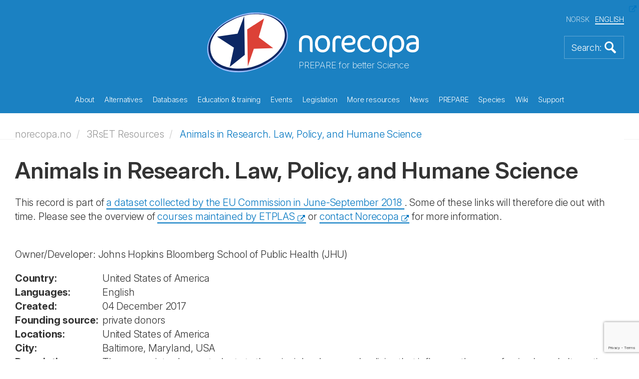

--- FILE ---
content_type: text/html; charset=utf-8
request_url: https://norecopa.no/3rset-resources/animals-in-research-law-policy-and-humane-science/
body_size: 121393
content:
<!DOCTYPE html>
<html lang="en">
<head>
    <meta charset="utf-8">
    <meta http-equiv="X-UA-Compatible" content="IE=edge">
    <meta name="viewport" content="width=device-width, initial-scale=1">
    <!-- The above 3 meta tags *must* come first in the head; any other head content must come *after* these tags -->
    <meta name="author" content="">
    <link rel="apple-touch-icon" sizes="57x57" href="/apple-touch-icon-57x57.png">
    <link rel="apple-touch-icon" sizes="60x60" href="/apple-touch-icon-60x60.png">
    <link rel="apple-touch-icon" sizes="72x72" href="/apple-touch-icon-72x72.png">
    <link rel="apple-touch-icon" sizes="76x76" href="/apple-touch-icon-76x76.png">
    <link rel="apple-touch-icon" sizes="114x114" href="/apple-touch-icon-114x114.png">
    <link rel="apple-touch-icon" sizes="120x120" href="/apple-touch-icon-120x120.png">
    <link rel="apple-touch-icon" sizes="144x144" href="/apple-touch-icon-144x144.png">
    <link rel="apple-touch-icon" sizes="152x152" href="/apple-touch-icon-152x152.png">
    <link rel="apple-touch-icon" sizes="180x180" href="/apple-touch-icon-180x180.png">
    <link rel="icon" type="image/png" sizes="32x32" href="/favicon-32x32.png">
    <link rel="icon" type="image/png" sizes="192x192" href="/android-chrome-192x192.png">
    <link rel="icon" type="image/png" sizes="96x96" href="/favicon-96x96.png">
    <link rel="icon" type="image/png" sizes="16x16" href="/favicon-16x16.png">
    <link rel="manifest" href="/manifest.json">
    <link rel="mask-icon" color="#177dbe" href="/safari-pinned-tab.svg">
    <meta name="msapplication-TileColor" content="#da532c">
    <meta name="msapplication-TileImage" content="/mstile-144x144.png">
    <meta name="theme-color" content="#177dbe">
    <meta name="key" content="cde5e31600044414b472c93db9a93efa"/>
    <meta name="og:title" content="Animals in Research. Law, Policy, and Humane Science"/>


    <title>Animals in Research. Law, Policy, and Humane Science</title>
    
    <link rel="stylesheet" href="/css/bootstrap.min.css">
    <link rel="stylesheet" href="/css/magnific-popup.css">
    <link rel="stylesheet" href="/consent/cookieconsent.css">
    <link rel="stylesheet" href="/css/custom.css?49327796">


    <script src="/Scripts/jquery-2.1.4.min.js"></script>
    <script src="/js/bootstrap.min.js"></script>
    <script src="/js/jquery.matchHeight-min.js"></script>
    <script src="/js/jquery.magnific-popup.min.js"></script>
    <script src="/js/jquery.twbsPagination.min.js"></script>
    <script src="/js/enquire.min.js"></script>


    <script src="https://ajax.aspnetcdn.com/ajax/jquery.validate/1.13.1/jquery.validate.min.js"></script>
    <script src="https://ajax.aspnetcdn.com/ajax/mvc/5.1/jquery.validate.unobtrusive.min.js"></script>
    
</head>
<body>
    

<section class="front-page-banner">
    

<header>
    <div class="container">
        <div class="global-header">
            <div class="global-header-inner">
                <div class="site-logo">
                    <a href="/">
                        <img src="/images/logo-light.svg" alt="Logo" title="Logo">
                    </a>
                    <div class="sub-title">PREPARE for better Science</div>
                </div>

                <div class="language-selector">
                    <ul>

                        <li>
                            <a href="/no/3rset-resources/animals-in-research-law-policy-and-humane-science/">NORSK</a>
                        </li>
                        <li class="active">
                            <a href="/3rset-resources/animals-in-research-law-policy-and-humane-science/">ENGLISH</a>
                        </li>
                    </ul>
                </div>


                <a href="#" class="bttn-search bttn-search-expand bttn-search-en">
                    <img src="/images/bttn-search.png" alt="Search" title="Search">
                </a>


                <button class="c-hamburger c-hamburger--htx">
                    <span>toggle menu</span>
                </button>
            </div>
        </div>
    </div>

    <div class="container main-menu">
        <nav>
            <ul>
                    <li class="link-child "  data-id="9303">  
                        
                        <a href="/about/">
                            About
                        </a>
                        <div class="mobile-sub-menu sub-menu submenu-9303">
                            <ul class="submenu-12459">
                                    <li>
                                        <a href="/about/3r-prize/">
                                            3R Prize
                                        </a>
                                    </li>
                                    <li>
                                        <a href="/about/accounts/">
                                            Accounts
                                        </a>
                                    </li>
                                    <li>
                                        <a href="/about/activity-plan/">
                                            Activity plan
                                        </a>
                                    </li>
                                    <li>
                                        <a href="/about/annual-meetings/">
                                            Annual meetings
                                        </a>
                                    </li>
                                    <li>
                                        <a href="/about/annual-reports/">
                                            Annual reports
                                        </a>
                                    </li>
                                    <li>
                                        <a href="/about/board-and-election-committee/">
                                            Board and Election Committee
                                        </a>
                                    </li>
                                    <li>
                                        <a href="/about/consensus/">
                                            Consensus
                                        </a>
                                    </li>
                                    <li>
                                        <a href="/about/endorsements/">
                                            Endorsements
                                        </a>
                                    </li>
                                    <li>
                                        <a href="/about/history/">
                                            History
                                        </a>
                                    </li>
                                    <li>
                                        <a href="/about/information-material/">
                                            Information material
                                        </a>
                                    </li>
                                    <li>
                                        <a href="/about/membership/">
                                            Membership
                                        </a>
                                    </li>
                                    <li>
                                        <a href="/about/political-activity/">
                                            Political activity
                                        </a>
                                    </li>
                                    <li>
                                        <a href="/about/position-statements/">
                                            Position Statements
                                        </a>
                                    </li>
                                    <li>
                                        <a href="/about/projects/">
                                            Projects
                                        </a>
                                    </li>
                                    <li>
                                        <a href="/about/publications/">
                                            Publications
                                        </a>
                                    </li>
                                    <li>
                                        <a href="/about/sponsors/">
                                            Sponsors
                                        </a>
                                    </li>
                                    <li>
                                        <a href="/about/staff/">
                                            Staff
                                        </a>
                                    </li>
                                    <li>
                                        <a href="/about/statutes/">
                                            Statutes
                                        </a>
                                    </li>
                                    <li>
                                        <a href="/about/the-first-10-years/">
                                            The first 10 years
                                        </a>
                                    </li>
                                    <li>
                                        <a href="/about/website-reviews/">
                                            Website reviews
                                        </a>
                                    </li>
                                <div class="overlay">&nbsp;</div>
                            </ul>
                        </div>
                    </li>
                    <li class="link-child "  data-id="9304">  
                        
                        <a href="/alternatives/">
                            Alternatives
                        </a>
                        <div class="mobile-sub-menu sub-menu submenu-9304">
                            <ul class="submenu-12459">
                                    <li>
                                        <a href="/alternatives/nams-and-nats/">
                                            NAMs and NATS
                                        </a>
                                    </li>
                                    <li>
                                        <a href="/alternatives/the-three-rs/">
                                            The Three Rs
                                        </a>
                                    </li>
                                    <li>
                                        <a href="/alternatives/the-three-ss/">
                                            The Three Ss
                                        </a>
                                    </li>
                                    <li>
                                        <a href="/alternatives/alternatives-to-animal-research-and-testing/">
                                            Alternatives to animal research and testing
                                        </a>
                                    </li>
                                    <li>
                                        <a href="/alternatives/dissection-alternatives/">
                                            Dissection alternatives
                                        </a>
                                    </li>
                                    <li>
                                        <a href="/alternatives/the-three-vs/">
                                            The Three Vs
                                        </a>
                                    </li>
                                    <li>
                                        <a href="/alternatives/funding-3r-research-and-development/">
                                            Funding 3R research and development
                                        </a>
                                    </li>
                                <div class="overlay">&nbsp;</div>
                            </ul>
                        </div>
                    </li>
                    <li class="link-child "  data-id="9315">  
                        
                        <a href="/databases/">
                            Databases
                        </a>
                        <div class="mobile-sub-menu sub-menu submenu-9315">
                            <ul class="submenu-12459">
                                    <li>
                                        <a href="/databases/3r-guide-database/">
                                            3R Guide database
                                        </a>
                                    </li>
                                    <li>
                                        <a href="/databases/classic-avs-database/">
                                            Classic AVs database
                                        </a>
                                    </li>
                                    <li>
                                        <a href="/databases/eu-commission-dataset-on-cardiovascular-disease-models/">
                                            EU Commission dataset on cardiovascular disease models
                                        </a>
                                    </li>
                                    <li>
                                        <a href="/databases/eu-commission-dataset-on-respiratory-disease-models/">
                                            EU Commission dataset on respiratory disease models
                                        </a>
                                    </li>
                                    <li>
                                        <a href="/databases/eu-commission-inventory-of-3rs-education-training-resources/">
                                            EU Commission Inventory of 3Rs Education &amp; Training Resources
                                        </a>
                                    </li>
                                    <li>
                                        <a href="/databases/eu-commission-inventory-of-3rs-knowledge-sources/">
                                            EU Commission Inventory of 3Rs Knowledge Sources
                                        </a>
                                    </li>
                                    <li>
                                        <a href="/databases/nal/">
                                            NAL
                                        </a>
                                    </li>
                                    <li>
                                        <a href="/databases/norina-database/">
                                            NORINA database
                                        </a>
                                    </li>
                                    <li>
                                        <a href="/databases/textbase-database/">
                                            TextBase database
                                        </a>
                                    </li>
                                <div class="overlay">&nbsp;</div>
                            </ul>
                        </div>
                    </li>
                    <li class="link-child "  data-id="9316">  
                        
                        <a href="/education-training/">
                            Education &amp; training
                        </a>
                        <div class="mobile-sub-menu sub-menu submenu-9316">
                            <ul class="submenu-12459">
                                    <li>
                                        <a href="/education-training/compendia/">
                                            Compendia
                                        </a>
                                    </li>
                                    <li>
                                        <a href="/education-training/courses/">
                                            Courses
                                        </a>
                                    </li>
                                    <li>
                                        <a href="/education-training/films-and-slide-shows/">
                                            Films and slide shows
                                        </a>
                                    </li>
                                    <li>
                                        <a href="/education-training/for-schools/">
                                            For schools
                                        </a>
                                    </li>
                                    <li>
                                        <a href="/education-training/other-teaching-materials/">
                                            Other teaching materials
                                        </a>
                                    </li>
                                    <li>
                                        <a href="/education-training/requirements/">
                                            Requirements
                                        </a>
                                    </li>
                                    <li>
                                        <a href="/education-training/homemade-educational-materials/">
                                            Homemade educational materials
                                        </a>
                                    </li>
                                <div class="overlay">&nbsp;</div>
                            </ul>
                        </div>
                    </li>
                    <li class="link-child "  data-id="9325">  
                        
                        <a href="/events/">
                            Events
                        </a>
                        <div class="mobile-sub-menu sub-menu submenu-9325">
                            <ul class="submenu-12459">
                                    <li>
                                        <a href="/events/r3fined-webinars/">
                                            R3FINED webinars
                                        </a>
                                    </li>
                                    <li>
                                        <a href="/events/webinars-and-meetings-calendar/">
                                            Webinars and Meetings Calendar
                                        </a>
                                    </li>
                                    <li>
                                        <a href="/events/past-webinars-and-meetings/">
                                            Past webinars and meetings
                                        </a>
                                    </li>
                                    <li>
                                        <a href="/events/recorded-webinars/">
                                            Recorded webinars
                                        </a>
                                    </li>
                                    <li>
                                        <a href="/events/norecopa-18-years-old/">
                                            Norecopa 18 years old
                                        </a>
                                    </li>
                                    <li>
                                        <a href="/events/presentations/">
                                            Presentations
                                        </a>
                                    </li>
                                    <li>
                                        <a href="/events/nordic-webinars/">
                                            Nordic webinars
                                        </a>
                                    </li>
                                    <li>
                                        <a href="/events/fish-2005/">
                                            Fish 2005
                                        </a>
                                    </li>
                                    <li>
                                        <a href="/events/wildlife-2008/">
                                            Wildlife 2008
                                        </a>
                                    </li>
                                    <li>
                                        <a href="/events/fish-2009/">
                                            Fish 2009
                                        </a>
                                    </li>
                                    <li>
                                        <a href="/events/agricultural-animals-2012/">
                                            Agricultural animals 2012
                                        </a>
                                    </li>
                                    <li>
                                        <a href="/events/field-research-2017/">
                                            Field research 2017
                                        </a>
                                    </li>
                                    <li>
                                        <a href="/events/research-animals-and-ethics-2021/">
                                            Research Animals and Ethics 2021
                                        </a>
                                    </li>
                                    <li>
                                        <a href="/events/wc11/">
                                            WC11
                                        </a>
                                    </li>
                                    <li>
                                        <a href="/events/wc12/">
                                            WC12
                                        </a>
                                    </li>
                                    <li>
                                        <a href="/events/wc13/">
                                            WC13
                                        </a>
                                    </li>
                                    <li>
                                        <a href="/events/an-informal-guide-to-arranging-a-scientific-meeting/">
                                            An informal guide to arranging a scientific meeting
                                        </a>
                                    </li>
                                <div class="overlay">&nbsp;</div>
                            </ul>
                        </div>
                    </li>
                    <li class="link-child "  data-id="9324">  
                        
                        <a href="/legislation/">
                            Legislation
                        </a>
                        <div class="mobile-sub-menu sub-menu submenu-9324">
                            <ul class="submenu-12459">
                                    <li>
                                        <a href="/legislation/eu-directive-201063/">
                                            EU Directive 2010/63
                                        </a>
                                    </li>
                                    <li>
                                        <a href="/legislation/norway/">
                                            Norway
                                        </a>
                                    </li>
                                    <li>
                                        <a href="/legislation/statistics/">
                                            Statistics
                                        </a>
                                    </li>
                                    <li>
                                        <a href="/legislation/council-of-europe-convention-ets-123/">
                                            Council of Europe Convention ETS 123
                                        </a>
                                    </li>
                                    <li>
                                        <a href="/legislation/national-committee-for-the-protection-of-animals-used-for-scientific-purposes/">
                                            National Committee for the Protection of Animals Used for Scientific Purposes
                                        </a>
                                    </li>
                                <div class="overlay">&nbsp;</div>
                            </ul>
                        </div>
                    </li>
                    <li class="link-child "  data-id="9326">  
                        
                        <a href="/more-resources/">
                            More resources
                        </a>
                        <div class="mobile-sub-menu sub-menu submenu-9326">
                            <ul class="submenu-12459">
                                    <li>
                                        <a href="/more-resources/anaesthesia-and-analgesia/">
                                            Anaesthesia and analgesia
                                        </a>
                                    </li>
                                    <li>
                                        <a href="/more-resources/animal-facilities/">
                                            Animal facilities
                                        </a>
                                    </li>
                                    <li>
                                        <a href="/more-resources/animal-welfare-organisations/">
                                            Animal welfare organisations
                                        </a>
                                    </li>
                                    <li>
                                        <a href="/more-resources/blood-sampling/">
                                            Blood sampling
                                        </a>
                                    </li>
                                    <li>
                                        <a href="/more-resources/culture-of-care/">
                                            Culture of care
                                        </a>
                                    </li>
                                    <li>
                                        <a href="/more-resources/email-discussion-lists/">
                                            Email discussion lists
                                        </a>
                                    </li>
                                    <li>
                                        <a href="/more-resources/environmental-enrichment/">
                                            Environmental enrichment
                                        </a>
                                    </li>
                                    <li>
                                        <a href="/more-resources/ethics/">
                                            Ethics
                                        </a>
                                    </li>
                                    <li>
                                        <a href="/more-resources/experimental-design-and-reporting/">
                                            Experimental design and reporting
                                        </a>
                                    </li>
                                    <li>
                                        <a href="/more-resources/grants-and-awards/">
                                            Grants and awards
                                        </a>
                                    </li>
                                    <li>
                                        <a href="/more-resources/harm-benefit-assessment/">
                                            Harm-Benefit Assessment
                                        </a>
                                    </li>
                                    <li>
                                        <a href="/more-resources/health-and-safety/">
                                            Health and safety
                                        </a>
                                    </li>
                                    <li>
                                        <a href="/more-resources/health-monitoring/">
                                            Health monitoring
                                        </a>
                                    </li>
                                    <li>
                                        <a href="/more-resources/humane-endpoints/">
                                            Humane endpoints
                                        </a>
                                    </li>
                                    <li>
                                        <a href="/more-resources/humane-killing/">
                                            Humane killing
                                        </a>
                                    </li>
                                    <li>
                                        <a href="/more-resources/journals/">
                                            Journals
                                        </a>
                                    </li>
                                    <li>
                                        <a href="/more-resources/literature-searches-and-systematic-reviews/">
                                            Literature searches and systematic reviews
                                        </a>
                                    </li>
                                    <li>
                                        <a href="/more-resources/master-plan-and-sops/">
                                            Master Plan and SOPs
                                        </a>
                                    </li>
                                    <li>
                                        <a href="/more-resources/organisations/">
                                            Organisations
                                        </a>
                                    </li>
                                    <li>
                                        <a href="/more-resources/reporting-guidelines/">
                                            Reporting guidelines
                                        </a>
                                    </li>
                                    <li>
                                        <a href="/more-resources/severity-classification/">
                                            Severity classification
                                        </a>
                                    </li>
                                    <li>
                                        <a href="/more-resources/suppliers/">
                                            Suppliers
                                        </a>
                                    </li>
                                <div class="overlay">&nbsp;</div>
                            </ul>
                        </div>
                    </li>
                    <li class="link-child "  data-id="9328">  
                        
                        <a href="/news/">
                            News
                        </a>
                        <div class="mobile-sub-menu sub-menu submenu-9328">
                            <ul class="submenu-12459">
                                    <li>
                                        <a href="/news/alerting-services/">
                                            Alerting services
                                        </a>
                                    </li>
                                    <li>
                                        <a href="/news/newsfeed/">
                                            Newsfeed
                                        </a>
                                    </li>
                                    <li>
                                        <a href="/news/newsletters/">
                                            Newsletters
                                        </a>
                                    </li>
                                    <li>
                                        <a href="/news/old-news-items/">
                                            Old news items
                                        </a>
                                    </li>
                                <div class="overlay">&nbsp;</div>
                            </ul>
                        </div>
                    </li>
                    <li class="link-child "  data-id="9330">  
                        
                        <a href="/prepare/">
                            PREPARE
                        </a>
                        <div class="mobile-sub-menu sub-menu submenu-9330">
                            <ul class="submenu-12459">
                                    <li>
                                        <a href="/prepare/prepare-checklist/">
                                            PREPARE checklist
                                        </a>
                                    </li>
                                    <li>
                                        <a href="/prepare/comparison-with-arrive/">
                                            Comparison with ARRIVE
                                        </a>
                                    </li>
                                    <li>
                                        <a href="/prepare/endorsements/">
                                            Endorsements
                                        </a>
                                    </li>
                                    <li>
                                        <a href="/prepare/film/">
                                            Film
                                        </a>
                                    </li>
                                    <li>
                                        <a href="/prepare/1-literature-searches/">
                                            1-Literature searches
                                        </a>
                                    </li>
                                    <li>
                                        <a href="/prepare/2-legal-issues/">
                                            2-Legal issues
                                        </a>
                                    </li>
                                    <li>
                                        <a href="/prepare/3-ethical-issues-harm-benefit-assessment-and-humane-endpoints/">
                                            3-Ethical issues, harm-benefit assessment and humane endpoints
                                        </a>
                                    </li>
                                    <li>
                                        <a href="/prepare/4-experimental-design-and-statistical-analysis/">
                                            4-Experimental design and statistical analysis
                                        </a>
                                    </li>
                                    <li>
                                        <a href="/prepare/5-objectives-and-timescale-funding-and-division-of-labour/">
                                            5-Objectives and timescale, funding and division of labour
                                        </a>
                                    </li>
                                    <li>
                                        <a href="/prepare/6-facility-evaluation/">
                                            6-Facility evaluation
                                        </a>
                                    </li>
                                    <li>
                                        <a href="/prepare/7-education-and-training/">
                                            7-Education and training
                                        </a>
                                    </li>
                                    <li>
                                        <a href="/prepare/8-health-risks-waste-disposal-and-decontamination/">
                                            8-Health risks, waste disposal and decontamination
                                        </a>
                                    </li>
                                    <li>
                                        <a href="/prepare/9-test-substances-and-procedures/">
                                            9-Test substances and procedures
                                        </a>
                                    </li>
                                    <li>
                                        <a href="/prepare/10-experimental-animals/">
                                            10-Experimental animals
                                        </a>
                                    </li>
                                    <li>
                                        <a href="/prepare/11-quarantine-and-health-monitoring/">
                                            11-Quarantine and health monitoring
                                        </a>
                                    </li>
                                    <li>
                                        <a href="/prepare/12-housing-and-husbandry/">
                                            12-Housing and husbandry
                                        </a>
                                    </li>
                                    <li>
                                        <a href="/prepare/13-experimental-procedures/">
                                            13-Experimental procedures
                                        </a>
                                    </li>
                                    <li>
                                        <a href="/prepare/14-humane-killing-release-re-use-or-re-homing/">
                                            14-Humane killing, release, re-use or re-homing
                                        </a>
                                    </li>
                                    <li>
                                        <a href="/prepare/15-necropsy/">
                                            15-Necropsy
                                        </a>
                                    </li>
                                    <li>
                                        <a href="/prepare/mychecklist/">
                                            MyChecklist
                                        </a>
                                    </li>
                                <div class="overlay">&nbsp;</div>
                            </ul>
                        </div>
                    </li>
                    <li class="link-child "  data-id="9339">  
                        
                        <a href="/species/">
                            Species
                        </a>
                        <div class="mobile-sub-menu sub-menu submenu-9339">
                            <ul class="submenu-12459">
                                    <li>
                                        <a href="/species/fish/">
                                            Fish
                                        </a>
                                    </li>
                                    <li>
                                        <a href="/species/farm-animals/">
                                            Farm animals
                                        </a>
                                    </li>
                                    <li>
                                        <a href="/species/laboratory-animals/">
                                            Laboratory animals
                                        </a>
                                    </li>
                                    <li>
                                        <a href="/species/wildlife-and-wild-fish/">
                                            Wildlife and wild fish
                                        </a>
                                    </li>
                                    <li>
                                        <a href="/species/cephalopods/">
                                            Cephalopods
                                        </a>
                                    </li>
                                    <li>
                                        <a href="/species/other-aquatic-animals/">
                                            Other aquatic animals
                                        </a>
                                    </li>
                                <div class="overlay">&nbsp;</div>
                            </ul>
                        </div>
                    </li>
                    <li class=" "  data-id="9345">  
                        
                        <a href="/wiki/">
                            Wiki
                        </a>
                        <div class="mobile-sub-menu sub-menu submenu-9345">
                            <ul class="submenu-12459">
                                <div class="overlay">&nbsp;</div>
                            </ul>
                        </div>
                    </li>
                    <li class=" "  data-id="9346">  
                        
                        <a href="/support/">
                            Support
                        </a>
                        <div class="mobile-sub-menu sub-menu submenu-9346">
                            <ul class="submenu-12459">
                                <div class="overlay">&nbsp;</div>
                            </ul>
                        </div>
                    </li>
            </ul>
        </nav>
    </div>
    <div class="container header-sub-menu">
        <ul class="submenu-9303">
                <li >
                    <a href="/about/3r-prize/">
                        3R Prize
                    </a>
                </li>
                <li >
                    <a href="/about/accounts/">
                        Accounts
                    </a>
                </li>
                <li >
                    <a href="/about/activity-plan/">
                        Activity plan
                    </a>
                </li>
                <li >
                    <a href="/about/annual-meetings/">
                        Annual meetings
                    </a>
                </li>
                <li >
                    <a href="/about/annual-reports/">
                        Annual reports
                    </a>
                </li>
                <li >
                    <a href="/about/board-and-election-committee/">
                        Board and Election Committee
                    </a>
                </li>
                <li >
                    <a href="/about/consensus/">
                        Consensus
                    </a>
                </li>
                <li >
                    <a href="/about/endorsements/">
                        Endorsements
                    </a>
                </li>
                <li >
                    <a href="/about/history/">
                        History
                    </a>
                </li>
                <li >
                    <a href="/about/information-material/">
                        Information material
                    </a>
                </li>
                <li >
                    <a href="/about/membership/">
                        Membership
                    </a>
                </li>
                <li >
                    <a href="/about/political-activity/">
                        Political activity
                    </a>
                </li>
                <li >
                    <a href="/about/position-statements/">
                        Position Statements
                    </a>
                </li>
                <li >
                    <a href="/about/projects/">
                        Projects
                    </a>
                </li>
                <li >
                    <a href="/about/publications/">
                        Publications
                    </a>
                </li>
                <li >
                    <a href="/about/sponsors/">
                        Sponsors
                    </a>
                </li>
                <li >
                    <a href="/about/staff/">
                        Staff
                    </a>
                </li>
                <li >
                    <a href="/about/statutes/">
                        Statutes
                    </a>
                </li>
                <li >
                    <a href="/about/the-first-10-years/">
                        The first 10 years
                    </a>
                </li>
                <li >
                    <a href="/about/website-reviews/">
                        Website reviews
                    </a>
                </li>
            <div class="overlay">&nbsp;</div>
        </ul>
        <ul class="submenu-9304">
                <li >
                    <a href="/alternatives/nams-and-nats/">
                        NAMs and NATS
                    </a>
                </li>
                <li >
                    <a href="/alternatives/the-three-rs/">
                        The Three Rs
                    </a>
                </li>
                <li >
                    <a href="/alternatives/the-three-ss/">
                        The Three Ss
                    </a>
                </li>
                <li >
                    <a href="/alternatives/alternatives-to-animal-research-and-testing/">
                        Alternatives to animal research and testing
                    </a>
                </li>
                <li >
                    <a href="/alternatives/dissection-alternatives/">
                        Dissection alternatives
                    </a>
                </li>
                <li >
                    <a href="/alternatives/the-three-vs/">
                        The Three Vs
                    </a>
                </li>
                <li >
                    <a href="/alternatives/funding-3r-research-and-development/">
                        Funding 3R research and development
                    </a>
                </li>
            <div class="overlay">&nbsp;</div>
        </ul>
        <ul class="submenu-9315">
                <li >
                    <a href="/databases/3r-guide-database/">
                        3R Guide database
                    </a>
                </li>
                <li >
                    <a href="/databases/classic-avs-database/">
                        Classic AVs database
                    </a>
                </li>
                <li >
                    <a href="/databases/eu-commission-dataset-on-cardiovascular-disease-models/">
                        EU Commission dataset on cardiovascular disease models
                    </a>
                </li>
                <li >
                    <a href="/databases/eu-commission-dataset-on-respiratory-disease-models/">
                        EU Commission dataset on respiratory disease models
                    </a>
                </li>
                <li >
                    <a href="/databases/eu-commission-inventory-of-3rs-education-training-resources/">
                        EU Commission Inventory of 3Rs Education &amp; Training Resources
                    </a>
                </li>
                <li >
                    <a href="/databases/eu-commission-inventory-of-3rs-knowledge-sources/">
                        EU Commission Inventory of 3Rs Knowledge Sources
                    </a>
                </li>
                <li >
                    <a href="/databases/nal/">
                        NAL
                    </a>
                </li>
                <li >
                    <a href="/databases/norina-database/">
                        NORINA database
                    </a>
                </li>
                <li >
                    <a href="/databases/textbase-database/">
                        TextBase database
                    </a>
                </li>
            <div class="overlay">&nbsp;</div>
        </ul>
        <ul class="submenu-9316">
                <li >
                    <a href="/education-training/compendia/">
                        Compendia
                    </a>
                </li>
                <li >
                    <a href="/education-training/courses/">
                        Courses
                    </a>
                </li>
                <li >
                    <a href="/education-training/films-and-slide-shows/">
                        Films and slide shows
                    </a>
                </li>
                <li >
                    <a href="/education-training/for-schools/">
                        For schools
                    </a>
                </li>
                <li >
                    <a href="/education-training/other-teaching-materials/">
                        Other teaching materials
                    </a>
                </li>
                <li >
                    <a href="/education-training/requirements/">
                        Requirements
                    </a>
                </li>
                <li >
                    <a href="/education-training/homemade-educational-materials/">
                        Homemade educational materials
                    </a>
                </li>
            <div class="overlay">&nbsp;</div>
        </ul>
        <ul class="submenu-9325">
                <li >
                    <a href="/events/r3fined-webinars/">
                        R3FINED webinars
                    </a>
                </li>
                <li >
                    <a href="/events/webinars-and-meetings-calendar/">
                        Webinars and Meetings Calendar
                    </a>
                </li>
                <li >
                    <a href="/events/past-webinars-and-meetings/">
                        Past webinars and meetings
                    </a>
                </li>
                <li >
                    <a href="/events/recorded-webinars/">
                        Recorded webinars
                    </a>
                </li>
                <li >
                    <a href="/events/norecopa-18-years-old/">
                        Norecopa 18 years old
                    </a>
                </li>
                <li >
                    <a href="/events/presentations/">
                        Presentations
                    </a>
                </li>
                <li >
                    <a href="/events/nordic-webinars/">
                        Nordic webinars
                    </a>
                </li>
                <li >
                    <a href="/events/fish-2005/">
                        Fish 2005
                    </a>
                </li>
                <li >
                    <a href="/events/wildlife-2008/">
                        Wildlife 2008
                    </a>
                </li>
                <li >
                    <a href="/events/fish-2009/">
                        Fish 2009
                    </a>
                </li>
                <li >
                    <a href="/events/agricultural-animals-2012/">
                        Agricultural animals 2012
                    </a>
                </li>
                <li >
                    <a href="/events/field-research-2017/">
                        Field research 2017
                    </a>
                </li>
                <li >
                    <a href="/events/research-animals-and-ethics-2021/">
                        Research Animals and Ethics 2021
                    </a>
                </li>
                <li >
                    <a href="/events/wc11/">
                        WC11
                    </a>
                </li>
                <li >
                    <a href="/events/wc12/">
                        WC12
                    </a>
                </li>
                <li >
                    <a href="/events/wc13/">
                        WC13
                    </a>
                </li>
                <li >
                    <a href="/events/an-informal-guide-to-arranging-a-scientific-meeting/">
                        An informal guide to arranging a scientific meeting
                    </a>
                </li>
            <div class="overlay">&nbsp;</div>
        </ul>
        <ul class="submenu-9324">
                <li >
                    <a href="/legislation/eu-directive-201063/">
                        EU Directive 2010/63
                    </a>
                </li>
                <li >
                    <a href="/legislation/norway/">
                        Norway
                    </a>
                </li>
                <li >
                    <a href="/legislation/statistics/">
                        Statistics
                    </a>
                </li>
                <li >
                    <a href="/legislation/council-of-europe-convention-ets-123/">
                        Council of Europe Convention ETS 123
                    </a>
                </li>
                <li >
                    <a href="/legislation/national-committee-for-the-protection-of-animals-used-for-scientific-purposes/">
                        National Committee for the Protection of Animals Used for Scientific Purposes
                    </a>
                </li>
            <div class="overlay">&nbsp;</div>
        </ul>
        <ul class="submenu-9326">
                <li >
                    <a href="/more-resources/anaesthesia-and-analgesia/">
                        Anaesthesia and analgesia
                    </a>
                </li>
                <li >
                    <a href="/more-resources/animal-facilities/">
                        Animal facilities
                    </a>
                </li>
                <li >
                    <a href="/more-resources/animal-welfare-organisations/">
                        Animal welfare organisations
                    </a>
                </li>
                <li >
                    <a href="/more-resources/blood-sampling/">
                        Blood sampling
                    </a>
                </li>
                <li >
                    <a href="/more-resources/culture-of-care/">
                        Culture of care
                    </a>
                </li>
                <li >
                    <a href="/more-resources/email-discussion-lists/">
                        Email discussion lists
                    </a>
                </li>
                <li >
                    <a href="/more-resources/environmental-enrichment/">
                        Environmental enrichment
                    </a>
                </li>
                <li >
                    <a href="/more-resources/ethics/">
                        Ethics
                    </a>
                </li>
                <li >
                    <a href="/more-resources/experimental-design-and-reporting/">
                        Experimental design and reporting
                    </a>
                </li>
                <li >
                    <a href="/more-resources/grants-and-awards/">
                        Grants and awards
                    </a>
                </li>
                <li >
                    <a href="/more-resources/harm-benefit-assessment/">
                        Harm-Benefit Assessment
                    </a>
                </li>
                <li >
                    <a href="/more-resources/health-and-safety/">
                        Health and safety
                    </a>
                </li>
                <li >
                    <a href="/more-resources/health-monitoring/">
                        Health monitoring
                    </a>
                </li>
                <li >
                    <a href="/more-resources/humane-endpoints/">
                        Humane endpoints
                    </a>
                </li>
                <li >
                    <a href="/more-resources/humane-killing/">
                        Humane killing
                    </a>
                </li>
                <li >
                    <a href="/more-resources/journals/">
                        Journals
                    </a>
                </li>
                <li >
                    <a href="/more-resources/literature-searches-and-systematic-reviews/">
                        Literature searches and systematic reviews
                    </a>
                </li>
                <li >
                    <a href="/more-resources/master-plan-and-sops/">
                        Master Plan and SOPs
                    </a>
                </li>
                <li >
                    <a href="/more-resources/organisations/">
                        Organisations
                    </a>
                </li>
                <li >
                    <a href="/more-resources/reporting-guidelines/">
                        Reporting guidelines
                    </a>
                </li>
                <li >
                    <a href="/more-resources/severity-classification/">
                        Severity classification
                    </a>
                </li>
                <li >
                    <a href="/more-resources/suppliers/">
                        Suppliers
                    </a>
                </li>
            <div class="overlay">&nbsp;</div>
        </ul>
        <ul class="submenu-9328">
                <li >
                    <a href="/news/alerting-services/">
                        Alerting services
                    </a>
                </li>
                <li >
                    <a href="/news/newsfeed/">
                        Newsfeed
                    </a>
                </li>
                <li >
                    <a href="/news/newsletters/">
                        Newsletters
                    </a>
                </li>
                <li >
                    <a href="/news/old-news-items/">
                        Old news items
                    </a>
                </li>
            <div class="overlay">&nbsp;</div>
        </ul>
        <ul class="submenu-9330">
                <li >
                    <a href="/prepare/prepare-checklist/">
                        PREPARE checklist
                    </a>
                </li>
                <li >
                    <a href="/prepare/comparison-with-arrive/">
                        Comparison with ARRIVE
                    </a>
                </li>
                <li >
                    <a href="/prepare/endorsements/">
                        Endorsements
                    </a>
                </li>
                <li >
                    <a href="/prepare/film/">
                        Film
                    </a>
                </li>
                <li >
                    <a href="/prepare/1-literature-searches/">
                        1-Literature searches
                    </a>
                </li>
                <li >
                    <a href="/prepare/2-legal-issues/">
                        2-Legal issues
                    </a>
                </li>
                <li >
                    <a href="/prepare/3-ethical-issues-harm-benefit-assessment-and-humane-endpoints/">
                        3-Ethical issues, harm-benefit assessment and humane endpoints
                    </a>
                </li>
                <li >
                    <a href="/prepare/4-experimental-design-and-statistical-analysis/">
                        4-Experimental design and statistical analysis
                    </a>
                </li>
                <li >
                    <a href="/prepare/5-objectives-and-timescale-funding-and-division-of-labour/">
                        5-Objectives and timescale, funding and division of labour
                    </a>
                </li>
                <li >
                    <a href="/prepare/6-facility-evaluation/">
                        6-Facility evaluation
                    </a>
                </li>
                <li >
                    <a href="/prepare/7-education-and-training/">
                        7-Education and training
                    </a>
                </li>
                <li >
                    <a href="/prepare/8-health-risks-waste-disposal-and-decontamination/">
                        8-Health risks, waste disposal and decontamination
                    </a>
                </li>
                <li >
                    <a href="/prepare/9-test-substances-and-procedures/">
                        9-Test substances and procedures
                    </a>
                </li>
                <li >
                    <a href="/prepare/10-experimental-animals/">
                        10-Experimental animals
                    </a>
                </li>
                <li >
                    <a href="/prepare/11-quarantine-and-health-monitoring/">
                        11-Quarantine and health monitoring
                    </a>
                </li>
                <li >
                    <a href="/prepare/12-housing-and-husbandry/">
                        12-Housing and husbandry
                    </a>
                </li>
                <li >
                    <a href="/prepare/13-experimental-procedures/">
                        13-Experimental procedures
                    </a>
                </li>
                <li >
                    <a href="/prepare/14-humane-killing-release-re-use-or-re-homing/">
                        14-Humane killing, release, re-use or re-homing
                    </a>
                </li>
                <li >
                    <a href="/prepare/15-necropsy/">
                        15-Necropsy
                    </a>
                </li>
                <li >
                    <a href="/prepare/mychecklist/">
                        MyChecklist
                    </a>
                </li>
            <div class="overlay">&nbsp;</div>
        </ul>
        <ul class="submenu-9339">
                <li >
                    <a href="/species/fish/">
                        Fish
                    </a>
                </li>
                <li >
                    <a href="/species/farm-animals/">
                        Farm animals
                    </a>
                </li>
                <li >
                    <a href="/species/laboratory-animals/">
                        Laboratory animals
                    </a>
                </li>
                <li >
                    <a href="/species/wildlife-and-wild-fish/">
                        Wildlife and wild fish
                    </a>
                </li>
                <li >
                    <a href="/species/cephalopods/">
                        Cephalopods
                    </a>
                </li>
                <li >
                    <a href="/species/other-aquatic-animals/">
                        Other aquatic animals
                    </a>
                </li>
            <div class="overlay">&nbsp;</div>
        </ul>
    </div>
</header>
</section>
<script>
    const searchDict = {};
searchDict['placeholder'] = 'Type a search term (or type * to retrieve all pages and then use the search filters)';searchDict['remove_filter'] = 'Remove filter ';searchDict['filters'] = 'Filters';searchDict['clear_filters'] = 'clear all filters';searchDict['synstem_disabled_message'] = 'Synonyms and stemming was disabled for you in order to provide results that are more accurate.';searchDict['synstem_click_here'] = 'click here';searchDict['synstem_click_here_message'] = 'to turn it on again';searchDict['results'] = 'results';searchDict['did_you_mean'] = 'Did you mean';searchDict['author'] = 'Author';searchDict['publisher'] = 'Publisher';searchDict['supplier'] = 'Supplier';searchDict['no_results'] = 'The search did not return any results';searchDict['no_result_expand_1'] = ' Try to expand your query by';searchDict['no_result_expand_2'] = 'Remove all filters';searchDict['order_by'] = 'Order by';searchDict['synstem_enable'] = 'Enable synonyms and stemming';searchDict['db'] = 'Database';searchDict['3r'] = '3R Guide database';searchDict['av'] = 'Classic AVs database';searchDict['Av'] = 'Classic AVs database';searchDict['textbase'] = 'TextBase database';searchDict['TextBase'] = 'TextBase database';searchDict['norina'] = 'NORINA database';searchDict['NORINA'] = 'NORINA database';searchDict['nal'] = 'NAL records';searchDict['cat'] = 'Category';searchDict['keyproduct'] = 'Key Product';searchDict['tru'] = 'Yes';searchDict['false'] = 'No';searchDict['relevance'] = '3R relevance';searchDict['year'] = 'Year';searchDict['type'] = 'Type';searchDict['content'] = 'Website';searchDict['search_in_databases'] = 'Search in the databases';searchDict['3000'] = 'In Prep';searchDict['4000'] = 'In Press';searchDict['5000'] = 'Unknown';searchDict['6000'] = 'Online';searchDict['0'] = '(Blank)';searchDict['browse_site'] = 'Browse the databases';searchDict['isFree'] = 'Free';searchDict['isEbook'] = 'eBooks';searchDict['isHeldatunit'] = 'Held at NMBU, contact biblioteket@nmbu.no';searchDict['isKeyproduct'] = 'Key products';searchDict['isOnloan'] = 'On loan';searchDict['isReviewed'] = 'Reviewed';searchDict['owner'] = 'Owner/Developer';searchDict['owner_abr'] = 'Owner (abbr.)';searchDict['country'] = 'Country';searchDict['channel'] = 'Channel';searchDict['audience'] = 'Audience';searchDict['audience_pot'] = 'Potential Audience';searchDict['useraccess'] = 'User access';searchDict['updatefrequency'] = 'Update frequency';searchDict['relevance3r'] = '3R Relevance';searchDict['purpose'] = 'Purpose';searchDict['leg_framework'] = 'Legislation framework';searchDict['tech_tools'] = 'Technology / Tools';searchDict['inventory3r'] = 'European Commission Inventory of 3Rs Knowledge Sources';searchDict['language'] = 'Language';searchDict['wiki'] = 'Refinement Wiki';searchDict['3rset'] = 'European Commission Inventory of 3Rs Education & Training Resources';searchDict['typo_tolerance'] = 'Typo tolerance';searchDict['typo_tolerance_false'] = 'None';searchDict['typo_tolerance_strict'] = 'Default';searchDict['typo_tolerance_true'] = 'Max';searchDict['eurlecvam'] = 'European Commission Inventory of NAMs for Respiratory tract diseases';searchDict['searching'] = 'Searching...';searchDict['ecvamcard'] = 'European Commission Inventory of NAMs for Cardiovascular diseases';</script>

<script>
    let isSearchPage = true;
    let hideLoadingTimeout = null;


    document.culture = 'en-GB';
    document.apiKey = "4ca6a41d7cb79cd0d73e8b56623044fb";
    document.applicationId = "1IV16HRCCR";
    document.umbracoHost = "";
    document.searchCollection = "norecopa";
    document.isFrontPage = true;
    document.searchPage = "/search/";

    function hideLoadingStatus() {
        if (document.getElementsByClassName("search-filter").length === 0) {
            clearTimeout(hideLoadingTimeout);
            setTimeout(hideLoadingStatus, 100);
            return;
        };

        jQuery("#search-app").show(0, function () {
            jQuery("#search-loading").hide();
        });
    }
    hideLoadingStatus();
</script>

<div>
    <section class="front-page-banner">
        <section class="front-page-search notvisible" id="front-page-search">
            <div class="container">
                <div class="row">
                    <div class="col-md-8 col-md-offset-2">
                        <div class="search">
                            <div class="pre-search-page-count">Current number of pages: 10968</div>

                            <div class="search-wrapper">
                                <div class="search-input">
                                    <div id="search-app" />
                                </div>
                            </div>
                        </div>
                    </div>
                </div>
            </div>
        </section>
    </section>
</div>



<section class="breadcr">
    <div class="container">
        <div class="row">
            <div class="col-md-12">
                <ul class="breadcrumb">
                        <li class="" data-id="9292">
                                <a href="/">
                                    norecopa.no
                                </a>
                        </li>
                        <li class="" data-id="9299">
                                <span style="color: #999">3RsET Resources</span>
                        </li>
                        <li class="active" data-id="12459">
                                <a href="/3rset-resources/animals-in-research-law-policy-and-humane-science/">
                                    Animals in Research. Law, Policy, and Humane Science
                                </a>
                        </li>
                </ul>

                        <div class="breadcrumb-sub-menu container">
            <span ></span>
            <span ></span>
            <span ></span>
            <span ></span>
            <span ></span>
            <span ></span>
            <span ></span>
            <span ></span>
            <span ></span>
            <span ></span>
            <span ></span>
            <span ></span>
            <span ></span>
            <span ></span>
            <span ></span>
            <span ></span>
            <span ></span>
            <span ></span>
            <span ></span>
            <span ></span>
            <span ></span>
            <span ></span>
            <span ></span>
            <span ></span>
            <span ></span>
            <span ></span>
            <span ></span>
            <span ></span>
            <span ></span>
            <span ></span>
            <span ></span>
            <span ></span>
            <span ></span>
            <span ></span>
            <span ></span>
            <span ></span>
            <span ></span>
            <span ></span>
            <span ></span>
            <span ></span>
            <span ></span>
            <span ></span>
            <span ></span>
            <span ></span>
            <span ></span>
            <span ></span>
            <span ></span>
            <span ></span>
            <span ></span>
            <span ></span>
            <span ></span>
            <span ></span>
            <span ></span>
            <span ></span>
            <span ></span>
            <span ></span>
            <span ></span>
            <span ></span>
            <span ></span>
            <span ></span>
            <span ></span>
            <span ></span>
            <span ></span>
            <span ></span>
            <span ></span>
            <span ></span>
            <span ></span>
            <span ></span>
            <span ></span>
            <span ></span>
            <span ></span>
            <span ></span>
            <span ></span>
            <span ></span>
            <span ></span>
            <span ></span>
            <span ></span>
            <span ></span>
            <span ></span>
            <span ></span>
            <span ></span>
            <span ></span>
            <span ></span>
            <span ></span>
            <span ></span>
            <span ></span>
            <span ></span>
            <span ></span>
            <span ></span>
            <span ></span>
            <span ></span>
            <span ></span>
            <span ></span>
            <span ></span>
            <span ></span>
            <span ></span>
            <span ></span>
            <span ></span>
            <span ></span>
            <span ></span>
            <span ></span>
            <span ></span>
            <span ></span>
            <span ></span>
            <span ></span>
            <span ></span>
            <span ></span>
            <span ></span>
            <span ></span>
            <span ></span>
            <span ></span>
            <span ></span>
            <span ></span>
            <span ></span>
            <span ></span>
            <span ></span>
            <span ></span>
            <span ></span>
            <span ></span>
            <span ></span>
            <span ></span>
            <span ></span>
            <span ></span>
            <span ></span>
            <span ></span>
            <span ></span>
            <span ></span>
            <span ></span>
            <span ></span>
            <span ></span>
            <span ></span>
            <span ></span>
            <span ></span>
            <span ></span>
            <span ></span>
            <span ></span>
            <span ></span>
            <span ></span>
            <span ></span>
            <span ></span>
            <span ></span>
            <span ></span>
            <span ></span>
            <span ></span>
            <span ></span>
            <span ></span>
            <span ></span>
            <span ></span>
            <span ></span>
            <span ></span>
            <span ></span>
            <span ></span>
            <span ></span>
            <span ></span>
            <span ></span>
            <span ></span>
            <span ></span>
            <span ></span>
            <span ></span>
            <span ></span>
            <span ></span>
            <span ></span>
            <span ></span>
            <span ></span>
            <span ></span>
            <span ></span>
            <span ></span>
            <span ></span>
            <span ></span>
            <span ></span>
            <span ></span>
            <span ></span>
            <span ></span>
            <span ></span>
            <span ></span>
            <span ></span>
            <span ></span>
            <span ></span>
            <span ></span>
            <span ></span>
            <span ></span>
            <span ></span>
            <span ></span>
            <span ></span>
            <span ></span>
            <span ></span>
            <span ></span>
            <span ></span>
            <span ></span>
            <span ></span>
            <span ></span>
            <span ></span>
            <span ></span>
            <span ></span>
            <span ></span>
            <span ></span>
            <span ></span>
            <span ></span>
            <span ></span>
            <span ></span>
            <span ></span>
            <span ></span>
            <span ></span>
            <span ></span>
            <span ></span>
            <span ></span>
            <span ></span>
            <span ></span>
            <span ></span>
            <span ></span>
            <span ></span>
            <span ></span>
            <span ></span>
            <span ></span>
            <span ></span>
            <span ></span>
            <span ></span>
            <span ></span>
            <span ></span>
            <span ></span>
            <span ></span>
            <span ></span>
            <span ></span>
            <span ></span>
            <span ></span>
            <span ></span>
            <span ></span>
            <span ></span>
            <span ></span>
            <span ></span>
            <span ></span>
            <span ></span>
            <span ></span>
            <span ></span>
            <span ></span>
            <span ></span>
            <span ></span>
            <span ></span>
            <span ></span>
            <span ></span>
            <span ></span>
            <span ></span>
            <span ></span>
            <span ></span>
            <span ></span>
            <span ></span>
            <span ></span>
            <span ></span>
            <span ></span>
            <span ></span>
            <span ></span>
            <span ></span>
            <span ></span>
            <span ></span>
            <span ></span>
            <span ></span>
            <span ></span>
            <span ></span>
            <span ></span>
            <span ></span>
            <span ></span>
            <span ></span>
            <span ></span>
            <span ></span>
            <span ></span>
            <span ></span>
            <span ></span>
            <span ></span>
            <span ></span>
            <span ></span>
            <span ></span>
            <span ></span>
            <span ></span>
            <span ></span>
            <span ></span>
            <span ></span>
            <span ></span>
            <span ></span>
            <span ></span>
            <span ></span>
            <span ></span>
            <span ></span>
            <span ></span>
            <span ></span>
            <span ></span>
            <span ></span>
            <span ></span>
            <span ></span>
            <span ></span>
            <span ></span>
            <span ></span>
            <span ></span>
            <span ></span>
            <span ></span>
            <span ></span>
            <span ></span>
            <span ></span>
            <span ></span>
            <span ></span>
            <span ></span>
            <span ></span>
            <span ></span>
            <span ></span>
            <span ></span>
            <span ></span>
            <span ></span>
            <span ></span>
            <span ></span>
            <span ></span>
            <span ></span>
            <span ></span>
            <span ></span>
            <span ></span>
            <span ></span>
            <span ></span>
            <span ></span>
            <span ></span>
            <span ></span>
            <span ></span>
            <span ></span>
            <span ></span>
            <span ></span>
            <span ></span>
            <span ></span>
            <span ></span>
            <span ></span>
            <span ></span>
            <span ></span>
            <span ></span>
            <span ></span>
            <span ></span>
            <span ></span>
            <span ></span>
            <span ></span>
            <span ></span>
            <span ></span>
            <span ></span>
            <span ></span>
            <span ></span>
            <span ></span>
            <span ></span>
            <span ></span>
            <span ></span>
            <span ></span>
            <span ></span>
            <span ></span>
            <span ></span>
            <span ></span>
            <span ></span>
            <span ></span>
            <span ></span>
            <span ></span>
            <span ></span>
            <span ></span>
            <span ></span>
            <span ></span>
            <span ></span>
            <span ></span>
            <span ></span>
            <span ></span>
            <span ></span>
            <span ></span>
            <span ></span>
            <span ></span>
            <span ></span>
            <span ></span>
            <span ></span>
            <span ></span>
            <span ></span>
            <span ></span>
            <span ></span>
            <span ></span>
            <span ></span>
            <span ></span>
            <span ></span>
            <span ></span>
            <span ></span>
            <span ></span>
            <span ></span>
            <span ></span>
            <span ></span>
            <span ></span>
            <span ></span>
            <span ></span>
            <span ></span>
            <span ></span>
            <span ></span>
            <span ></span>
            <span ></span>
            <span ></span>
            <span ></span>
            <span ></span>
            <span ></span>
            <span ></span>
            <span ></span>
            <span ></span>
            <span ></span>
            <span ></span>
            <span ></span>
            <span ></span>
            <span ></span>
            <span ></span>
            <span ></span>
            <span ></span>
            <span ></span>
            <span ></span>
            <span ></span>
            <span ></span>
            <span ></span>
            <span ></span>
            <span ></span>
            <span ></span>
            <span ></span>
            <span ></span>
            <span ></span>
            <span ></span>
            <span ></span>
            <span ></span>
            <span ></span>
            <span ></span>
            <span ></span>
            <span ></span>
            <span ></span>
            <span ></span>
            <span ></span>
            <span ></span>
            <span ></span>
            <span ></span>
            <span ></span>
            <span ></span>
            <span ></span>
            <span ></span>
            <span ></span>
            <span ></span>
            <span ></span>
            <span ></span>
            <span ></span>
            <span ></span>
            <span ></span>
            <span ></span>
            <span ></span>
            <span ></span>
            <span ></span>
            <span ></span>
            <span ></span>
            <span ></span>
            <span ></span>
            <span ></span>
            <span ></span>
            <span ></span>
            <span ></span>
            <span ></span>
            <span ></span>
            <span ></span>
            <span ></span>
            <span ></span>
            <span ></span>
            <span ></span>
            <span ></span>
            <span ></span>
            <span ></span>
            <span ></span>
            <span ></span>
            <span ></span>
            <span ></span>
            <span ></span>
            <span ></span>
            <span ></span>
            <span ></span>
            <span ></span>
            <span ></span>
            <span ></span>
            <span ></span>
            <span ></span>
            <span ></span>
            <span ></span>
            <span ></span>
            <span ></span>
            <span ></span>
            <span ></span>
            <span ></span>
            <span ></span>
            <span ></span>
            <span ></span>
            <span ></span>
            <span ></span>
            <span ></span>
            <span ></span>
            <span ></span>
            <span ></span>
            <span ></span>
            <span ></span>
            <span ></span>
            <span ></span>
            <span ></span>
            <span ></span>
            <span ></span>
            <span ></span>
            <span ></span>
            <span ></span>
            <span ></span>
            <span ></span>
            <span ></span>
            <span ></span>
            <span ></span>
            <span ></span>
            <span ></span>
            <span ></span>
            <span ></span>
            <span ></span>
            <span ></span>
            <span ></span>
            <span ></span>
            <span ></span>
            <span ></span>
            <span ></span>
            <span ></span>
            <span ></span>
            <span ></span>
            <span ></span>
            <span ></span>
            <span ></span>
            <span ></span>
            <span ></span>
            <span ></span>
            <span ></span>
            <span ></span>
                        </div>
                        <div class="breadcrumb-sub-menu container">
                        </div>

            </div>
        </div>
    </div>
</section>


<main id="content">
    <section class="section-spacing no-padding-top">
        <div class="container">
            <article>
                <div class="row">
                    <div class="col-md-12">
                        <article>
                            <h1>
                                Animals in Research. Law, Policy, and Humane Science
                            </h1>
                            
                            <p>
                                <p>This record is part of <a href="/databases/eu-commission-inventory-of-3rs-education-training-resources/"> a dataset collected by the EU Commission in June-September 2018 </a>. Some of these links will therefore die out with time. Please see the overview of <a rel="noopener" href="https://courses.etplas.eu/en" target="_blank">courses maintained by ETPLAS</a> or <a rel="noopener" href="mailto:post@norecopa.no" target="_blank">contact Norecopa</a> for more information. <br><br></p>
                            </p>
                            
                            
                                <p>
                                    Owner/Developer: Johns Hopkins Bloomberg School of Public Health
                                        <span>(JHU)</span>
                                </p>



                            <table class="article-info">
                                <tbody>
        <tr>
            <th>Country:</th>
            <td>
                United States of America<br />
            </td>
        </tr>
        <tr>
            <th>Languages:</th>
            <td>
                English<br />
            </td>
        </tr>
        <tr>
            <th>Created:</th>
            <td>
                04 December 2017<br />
            </td>
        </tr>
        <tr>
            <th>Founding source:</th>
            <td>
                private donors<br />
            </td>
        </tr>
        <tr>
            <th>Locations:</th>
            <td>
                United States of America<br />
            </td>
        </tr>
        <tr>
            <th>City:</th>
            <td>
                Baltimore, Maryland, USA<br />
            </td>
        </tr>
        <tr>
            <th>Description:</th>
            <td>
                The course introduces students to the principles, laws, and policies that influence the use of animals and alternative, non-animal-based (humane sciences) research techniques in biomedical research. The ethics of animal use in science and education is also discussed.

We also discuss with individual student about their (future) research and encourage alternative approaches to replace and reduce animal use. Refinement is another area the course covers: the refinement of housing and husbandry; the culture of care and compassion as a refinement; and refinement of planning, conduct and reporting (to ensure scientific rigor and responsible animal use). The need for openness, data sharing and preregistration is also taught. Furthermore, the importance of systematically reviewing conducted animal studies before doing additional experiments is highlighted as a way to reduce animal use, to identify quality issues of animal studies and to verify if the model is appropriate for the planned research study.

The course consists of 10 online lectures accompanied by live talks and weekly online discussions. At the end of the course, we help students plan their research studies. In case there is no alternative to animal use, we let them prepare an IACUC (The Institutional Animal Care and Use Committee) proposal as final project.
            </td>
        </tr>
        <tr>
            <th>References:</th>
            <td>
                Akhtar, A.Z. (2015). The flaws and human harms of animal experimentation. Cambridge Quarterly of Healthcare Ethics, 24(04), pp. 407-419.



Bailey, J. (2014). Monkey-based research on human disease: the implications of genetic differences. Alternatives to Laboratory Animals, 42, pp. 287-317.



Balls, M. (2010). The principles of humane experimental technique: timeless insights and unheeded warnings. ALTEX, 27, pp. 19-23.



Birke, L., Arluke, A. and Michael, M. (2007). The Sacrifice: How scientific experiments transform animals and people. West Lafayette, Indiana: Purdue University Press. 



Cavanaugh, S. E., Pippin, J. J. and Barnard, N. D. (2014). Animal models of Alzheimer disease: historical pitfalls and a path forward. Alternatives to Animal Experimentation, 31(3), pp. 279-302.



Clemence, M. and Leaman, J. (2016). Public attitudes to animal research in 2016. A report by Ipsos MORI for the Department for Business, Energy & Industrial Strategy, Ipsos MORI Social Research Instititute. [online] Available at: https://www.ipsos.com/sites/default/files/publication/1970-01/sri-public-attitudes-to-animal-research-2016.pdf 



de Vries, R.B., Buma, P., Leenaars, M., Ritskes-Hoitinga, M. and Gordijn, B. (2012). Reducing the number of laboratory animals used in tissue engineering research by restricting the variety of animal models. Articular cartilage tissue engineering as a case study. Tissue Engineering Part B: Reviews, 18(6), pp. 427-435.



Freedman, L.P., Cockburn, I.M., Simcoe, T.S. (2015). The Economics of Reproducibility in Preclinical Research. PLoS Biology, 13(6), p. e1002165. [online] Available at: https://doi.org/10.1371/journal.pbio.1002165 



Haidt, J. (2012). The righteous mind: Why good people are divided by politics and religion. Vintage.



Harris, R. (2017). Rigor mortis. How sloppy science creates worthless cures, crushes hope, and wastes billions. New York: Basic.



Hartshorne, J. and Schachner, A. (2012). Tracking replicability as a method of post-publication open evaluation. Frontiers in Computational Neuroscience, 6, p. 8. [online] Available at: https://www.ncbi.nlm.nih.gov/pmc/articles/PMC3293145/ 



Herrmann, K. (forthcoming 2018). Refinement on the way to replacement: are we doing what we can? In: K. Herrmann and K. Jayne, eds., Animal experimentation: working towards a paradigm change. Human Animal Studies series.



Herrmann, K. and Flecknell, P.A. (in press): Retrospective review of anesthetic and analgesic regimens used in animal research proposals. Alternatives to Animal Experimentation.



Herrmann, K. and Flecknell, P.A. (submitted): Retrospective review of animal research proposals for mice and rats with a focus on severity of procedures, health monitoring, humane endpoints and killing methods.



Herrmann, K. and Jayne, K. (eds.) (forthcoming 2018). Animal experimentation: working towards a paradigm change. Brill Human-Animal studies series , open access.
            </td>
        </tr>
        <tr>
            <th>Format:</th>
            <td>
                Computer assisted learning, Interactive online resources, Lecture<br />
            </td>
        </tr>
        <tr>
            <th>Presence:</th>
            <td>
                Optional / Voluntary<br />
            </td>
        </tr>
        <tr>
            <th>Content type:</th>
            <td>
                Theoretical<br />
            </td>
        </tr>
        <tr>
            <th>Duration:</th>
            <td>
                10 weeks with weekly online lectures, live talks and discussions<br />
            </td>
        </tr>
        <tr>
            <th>Group size:</th>
            <td>
                15.0<br />
            </td>
        </tr>
        <tr>
            <th>Frequency:</th>
            <td>
                Recurrent event<br />
            </td>
        </tr>
        <tr>
            <th>Prerequisites:</th>
            <td>
                student in the life sciences<br /><br />
            </td>
        </tr>
        <tr>
            <th>Target audience:</th>
            <td>
                Students, Researchers<br />
            </td>
        </tr>
        <tr>
            <th>Target sectors:</th>
            <td>
                Academia<br />
            </td>
        </tr>
        <tr>
            <th>Educational level:</th>
            <td>
                Undergraduate, University (Bachelor), University (Master), University (Doctoral education), Postdoctoral (teaching and research), Continuing Professional Development<br />
            </td>
        </tr>
        <tr>
            <th>3rs relevance:</th>
            <td>
                Refinement, Reduction, Replacement<br />
            </td>
        </tr>
        <tr>
            <th>Topics covered:</th>
            <td>
                Designing procedures and projects, Taking care of animals, Computational methods, In vitro methods, Ethics, Legislative aspects, Other<br />
            </td>
        </tr>
        <tr>
            <th>3rs coverage:</th>
            <td>
                Full coverage (a dedicated course)<br />
            </td>
        </tr>
        <tr>
            <th>Species covered:</th>
            <td>
                Rodents, Lagomorphs, Non-human primates, Small animals, Mice (Mus musculus), Rats (Rattus norvegicus), Guinea-Pigs (Cavia porcellus), Hamsters (Mesocricetus auratus [Syrian] & cricetulus griseus [Chinese]), Mongolian Gerbil (Meriones unguiculatus), Chinchillas, Cats (Felis catus), Dogs (Canis familiaris), Ferrets (Mustela putorius furo), Horses, donkeys and cross breds (Equidae), Pigs (Sus scrofa domesticus), Goats (Capra aegagrus hircus), Sheep (Ovis aries), Marmoset and tamarins (eg. Callithrix jacchus), Cynomolgus monkey (Macaca fascicularis), Rhesus monkey (Macaca mulatta), Baboons (Papio spp.), Zebra finches, Xenopus (Xenopus laevis and Xenopus tropicalis), Zebrafish (Danio rerio)<br />
            </td>
        </tr>
        <tr>
            <th>Course level on animal species:</th>
            <td>
                Introductory course, Basic course, Advanced course<br />
            </td>
        </tr>
        <tr>
            <th>Legislative framework:</th>
            <td>
                Other<br /><br />
            </td>
        </tr>
        <tr>
            <th>Learning outcome:</th>
            <td>
                The aim of this course is to prepare students of the life sciences for their research by considering all the 3 Rs.<br />
            </td>
        </tr>
        <tr>
            <th>Accreditation body and/or authority that approved the education or training:</th>
            <td>
                Johns Hopkins internal accreditation system<br /><br />
            </td>
        </tr>
        <tr>
            <th>Qualification received:</th>
            <td>
                credits<br /><br />
            </td>
        </tr>

                                </tbody>
                            </table>
                            <span class="recently-updated">This page was updated on 01 April 2020</span>
                            <style>
    .did-you-find-form {
        display: none;
    }
</style>
<script type="text/javascript">
    const jaId = '4ff9c3d9-dd42-49cf-f66c-6ded267d7957_0';
    const neiId = '4ff9c3d9-dd42-49cf-f66c-6ded267d7957_1';
    const urlId = '56ec3633-1555-41b3-9d02-218599984233';
    const didyoufindRecaptcahId = '8ce93f95-f106-4b4c-8bb2-b5b3659e1bc1';
    const feedbackId = '60b1fcae-104a-4d9f-a2a2-2ab4831aadb1';
    let didYouFindWidgetId = undefined;
    //var recaptchaWidget;


    // Box: Fant du det du lette etter?
    jQuery(document)
        .ready(function () {
            //positive
            jQuery("a.positive")
                .on('click',
                    function (e) {
                        e.preventDefault();
                        grecaptcha.execute(didYouFindWidgetId);
                        jQuery("a.negative")
                            .fadeOut(200,
                                function () {
                                    jQuery("a.positive").addClass('active');
                                });
                        jQuery(".response-positive").slideDown();

                        jQuery('#' + jaId).click();
                        jQuery('#' + urlId).val(location.href);
                        //SubmitForm();
                    });

            //negative
            jQuery("a.negative")
                .on('click',
                    function (e) {
                        e.preventDefault();
                        jQuery("a.positive")
                            .fadeOut(200,
                                function () {
                                    jQuery("a.negative").addClass('active');
                                });
                        jQuery(".response-negative").slideDown();

                        jQuery('#' + neiId).click();
                        jQuery('#' + urlId).val(location.href);
                    });


            //negative feedvack
            jQuery(".response-negative input[type='submit']")
                .on('click',
                    function (e) {
                        e.preventDefault();
                        grecaptcha.execute(didYouFindWidgetId);
                        const feedback = jQuery('.response-negative textarea').val();
                        jQuery('#' + feedbackId).val(feedback);
                        jQuery(".response-negative").slideUp();
                        jQuery(".response-negative-final").slideDown();
                        //SubmitForm();
                    });
        });

    function SubmitDidyoufindForm(token) {
        console.log('submitting did you find form');
        const data = {};
        const action = jQuery(".did-you-find-form form").attr('action');
        jQuery(".did-you-find-form")
            .find("input, textarea")
            .each(function () {
                const id = jQuery(this).attr('id');
                const name = jQuery(this).attr('name');
                const val = jQuery(this).val();

                if (name === undefined) return;
                if (id === jaId && !jQuery(this).is(':checked')) return;
                if (id === neiId && !jQuery(this).is(':checked')) return;
                data[name] = val;
            });
        data[didyoufindRecaptcahId] = token;
        console.log(data);
        jQuery.post(action, data);
    }

    function onloadDidyoufindCallback() {
        jQuery('#g-recaptcha-didyoufind').html('');

        didYouFindWidgetId = grecaptcha.render('g-recaptcha-didyoufind',
            {
                'sitekey': '6LeIMEUaAAAAAKcYXdeUeIn8g7-6NoiOX1BpKjG4',
                'callback': SubmitDidyoufindForm,
                'size': 'invisible'
            });
    }
</script>
<script async defer src="https://www.google.com/recaptcha/api.js?onload=onloadDidyoufindCallback&amp;render=explicit">
</script>
<section class="section-spacing">
    <div class="container">
        <div class="row">
            <div class="col-md-3" style="display: none">

            </div>
            <div class="col-md-6">
                <div class="site-help notclicked clearfix">
                    <div style="margin: 10px 0 20px 0; font-size: 1.5em; font-weight: 600"> Did you find what you were looking for?</div>
                    <a class="bttn-response positive" href="#">
                         Yes, I found it!
                    </a>
                    <a class="bttn-response negative" href="#"> No, I did not!</a>
                    <div class="response-positive">
                        <h3>Thanks for your feedback! Please note that we cannot reply to you unless <a href="mailto:post@norecopa.no">you send us an email</a>.</h3>
                    </div>

                    <div class="response-negative">

                        <h4>What are you looking for?</h4>
                        <p>We value your feedback so we can improve the information on the page. Please add your email address if you would like a reply. Thank you in advance for your help.!</p>
                        <textarea></textarea>
                        <input type="submit" class="bttn" value="Submit">
                        <div style="clear: both;"></div>
                        <a href="mailto:post@norecopa.no">Please contact us by email if you have any questions</a>.
                    </div>

                    <div class="response-negative-final">
                        <h3>Thanks for your feedback! Please note that we cannot reply to you unless <a href="mailto:post@norecopa.no">you send us an email</a>.</h3>
                    </div>
                    <div class="g-recaptcha-didyoufind" id="g-recaptcha-didyoufind"/>
                </div>
            </div>
        </div>
    </div>
    <div class="did-you-find-form">


    <div id="umbraco_form_ed88ee1e73c04836952948c7c2af5c55" class="umbraco-forms-form fantdudetduletteetter umbraco-forms-">
<form action="/3rset-resources/animals-in-research-law-policy-and-humane-science/" enctype="multipart/form-data" id="formb839da0b67c04a378d44e37c1eab28f6" method="post"><input data-val="true" data-val-required="The FormId field is required." name="FormId" type="hidden" value="ed88ee1e-73c0-4836-9529-48c7c2af5c55" /><input data-val="true" data-val-required="The FormName field is required." name="FormName" type="hidden" value="Fant du det du lette etter?" /><input data-val="true" data-val-required="The RecordId field is required." name="RecordId" type="hidden" value="00000000-0000-0000-0000-000000000000" /><input name="PreviousClicked" type="hidden" value="" /><input name="Theme" type="hidden" value="" /><input name="RedirectToPageId" type="hidden" value="" />            <input type="hidden" name="FormStep" value="0" />
            <input type="hidden" name="RecordState" value="Q2ZESjhCSktsZUsyX01sQWo5LWsyVEtpeHpOQ1BrRkxGS09aM2s2aGxtWWViQTJkUmdSSHpmb1dfaXppOTBvOEx2ZS1tRDJDVHo0QklFdzZDa0o4djk2TFFyQ0s1a18xTUVlUnFsbkFULXRIaGp3M3dYelo1WWNKYlNsQ3c2alBTMzgxRkE=" />




<div class="umbraco-forms-page" id="00000000-0000-0000-0000-000000000000">


            <fieldset class="umbraco-forms-fieldset" id="3aa30bfb-ee55-4ddd-9eaf-bee387ebc71f">


                <div class="row-fluid">

                        <div class="umbraco-forms-container col-md-12">

                                        <fieldset class=" umbraco-forms-field radiobuttonlistfield singlechoice ">

                                            <legend class="umbraco-forms-legend">
RadioButtonList field                                            </legend>

        <div class="umbraco-forms-field-wrapper">

              
   
<div class=" radiobuttonlist radiobuttonlist-vertical" id="4ff9c3d9-dd42-49cf-f66c-6ded267d7957" data-umb="4ff9c3d9-dd42-49cf-f66c-6ded267d7957">
        <div>
            <input type="radio" name="4ff9c3d9-dd42-49cf-f66c-6ded267d7957" id="4ff9c3d9-dd42-49cf-f66c-6ded267d7957_0" data-umb="4ff9c3d9-dd42-49cf-f66c-6ded267d7957_0" value="Ja, jeg fant det"
             />
            <label for="4ff9c3d9-dd42-49cf-f66c-6ded267d7957_0">Ja, jeg fant det</label>
        </div>
        <div>
            <input type="radio" name="4ff9c3d9-dd42-49cf-f66c-6ded267d7957" id="4ff9c3d9-dd42-49cf-f66c-6ded267d7957_1" data-umb="4ff9c3d9-dd42-49cf-f66c-6ded267d7957_1" value="Nei, jeg fant det ikke"
             />
            <label for="4ff9c3d9-dd42-49cf-f66c-6ded267d7957_1">Nei, jeg fant det ikke</label>
        </div>
</div>


<span class="field-validation-valid" data-valmsg-for="4ff9c3d9-dd42-49cf-f66c-6ded267d7957" data-valmsg-replace="true" role="alert"></span>
        </div>

                                        </fieldset>
                                        <div class=" umbraco-forms-field url shortanswer alternating ">

                                            <label for="56ec3633-1555-41b3-9d02-218599984233" class="umbraco-forms-label">
Url                                            </label>

        <div class="umbraco-forms-field-wrapper">

            <input type="text" name="56ec3633-1555-41b3-9d02-218599984233" id="56ec3633-1555-41b3-9d02-218599984233" data-umb="56ec3633-1555-41b3-9d02-218599984233" class="text " value="" maxlength="255"
       />





<span class="field-validation-valid" data-valmsg-for="56ec3633-1555-41b3-9d02-218599984233" data-valmsg-replace="true" role="alert"></span>
        </div>

                                        </div>
                                        <div class=" umbraco-forms-field feedback longanswer ">

                                            <label for="60b1fcae-104a-4d9f-a2a2-2ab4831aadb1" class="umbraco-forms-label">
Feedback                                            </label>

            <span id="60b1fcae-104a-4d9f-a2a2-2ab4831aadb1_description" class="umbraco-forms-tooltip help-block">Please give us your email address if you would like us to help you further.</span>
        <div class="umbraco-forms-field-wrapper">

            
<textarea class=""
          name="60b1fcae-104a-4d9f-a2a2-2ab4831aadb1"
          id="60b1fcae-104a-4d9f-a2a2-2ab4831aadb1"
          data-umb="60b1fcae-104a-4d9f-a2a2-2ab4831aadb1"
          rows="2"
          cols="20"
           aria-describedby="60b1fcae-104a-4d9f-a2a2-2ab4831aadb1_description" ></textarea>



<span class="field-validation-valid" data-valmsg-for="60b1fcae-104a-4d9f-a2a2-2ab4831aadb1" data-valmsg-replace="true" role="alert"></span>
        </div>

                                        </div>
                                        <div class=" umbraco-forms-field grecaptcha longanswer alternating ">

                                            <label for="8ce93f95-f106-4b4c-8bb2-b5b3659e1bc1" class="umbraco-forms-label">
Recaptcha                                            </label>

        <div class="umbraco-forms-field-wrapper">

            
<textarea class=""
          name="8ce93f95-f106-4b4c-8bb2-b5b3659e1bc1"
          id="8ce93f95-f106-4b4c-8bb2-b5b3659e1bc1"
          data-umb="8ce93f95-f106-4b4c-8bb2-b5b3659e1bc1"
          rows="2"
          cols="20"
          ></textarea>



<span class="field-validation-valid" data-valmsg-for="8ce93f95-f106-4b4c-8bb2-b5b3659e1bc1" data-valmsg-replace="true" role="alert"></span>
        </div>

                                        </div>

                        </div>
                </div>

            </fieldset>

    <div class="umbraco-forms-hidden" aria-hidden="true">
        <input type="text" name="ed88ee1e73c04836952948c7c2af5c55" />
    </div>

    <div class="umbraco-forms-navigation row-fluid">

        <div class="col-md-12">
                <input type="submit"
                       class="btn primary"
                       value="Submit"
                       name="__next"
                       data-form-navigate="next"
                       data-umb="submit-forms-form" />
        </div>
    </div>


</div>



<input name="__RequestVerificationToken" type="hidden" value="CfDJ8BJKleK2_MlAj9-k2TKixzOz-NP_v1TnfwVob-l5Wu7KuBUpDq102vtif6pO_NfhDs5byfb7lPl7hdbGWyRkTgRRwixGDLM20AmhvM-e3tY31igiryVNJ2J9WZdCwQp1MlgSQ2UQ2-ibT2j-anJ4nqY" /><input name="ufprt" type="hidden" value="CfDJ8BJKleK2_MlAj9-k2TKixzOJUWqeRj_S7_Uma6ukPRq2QYmTJ9gyCRZdEHlUeBKtL2Y8Sgu62TtsECgED82MLpKW8Phe6NgLt30_RAHNAGNL0ET1GSpsk-cD0bkqszhMaym4g2FwIcCUsXhSufiD5NA" /></form>    </div>




<div class="umbraco-forms-form-config umbraco-forms-hidden"
     data-id="ed88ee1e73c04836952948c7c2af5c55"
     data-serialized-page-button-conditions="{}"
     data-serialized-fieldset-conditions="{}"
     data-serialized-field-conditions="{}"
     data-serialized-fields-not-displayed="{}"
     data-trigger-conditions-check-on="change"
     data-form-element-html-id-prefix=""
     data-disable-validation-dependency-check="false"
     data-serialized-validation-rules="[]"></div>


<script defer="defer" src="/App_Plugins/UmbracoForms/Assets/themes/default/umbracoforms.min.js?v=13.4.2" type="application/javascript"></script>
<link href="/App_Plugins/UmbracoForms/Assets/themes/default/style.min.css?v=13.4.2" rel="stylesheet" />
    </div>
</section>
                        </article>
                    </div>
                </div>
            </article>
        </div>
    </section>
</main>


    <footer class="section-spacing">
    <div class="container">
        <div class="row">
            <div class="col-sm-3 col-md-3">
<div class="footer-section clearfix">
<h2>Contact us</h2>
+47 41 22 09 49<br><a href="mailto:post@norecopa.no">post@norecopa.no</a></div>
<div class="footer-section footer-section-social clearfix">
<ul class="list-social">
<li><a href="https://www.facebook.com/Norecopa" class="social-facebook">Facebook</a></li>
<li><img class="social-linkedin" src="/media/ogqaudnf/linkedin-white-tm.png" alt=""> <a href="https://www.linkedin.com/company/23545108">LinkedIn</a></li>
</ul>
</div>
</div>
            <div class="col-sm-3 col-md-3">
    <div class="footer-section clearfix">
        <h2>Postal address</h2>
        ℅ Norwegian Veterinary Institute<br>
        P.O. Box 64<br>
        N-1431 Ås, Norway
    </div>
</div>

            <div class="col-sm-3 col-md-3">
<div class="footer-section clearfix">
<h2>Shortcuts</h2>
<ul class="list-shortcuts">
<li><a href="mailto:post@norecopa.no">Give us some feedback!</a></li>
<li><a href="/about/sponsors/" title="Sponsors">Sponsors</a></li>
<li><a href="/cookies/" title="Cookies">Cookies &amp; Privacy Policy</a></li>
<li><a href="/sitemap/" title="Sitemap">Site map</a></li>
</ul>
</div>
</div>
            <div class="col-sm-3 col-md-3">
                <div class="footer-section footer-section-newsletter clearfix">
                    <h2>Subscribe to our newsletter</h2>
                    <div class="newsletter">
                        <div class="newsletter-input">
                            <input type="text" placeholder="Your email address">
                        </div>
                        <div class="newsletter-btn">
                            <button type="button" role="button" title="Subscribe">Subscribe</button>
                        </div>

                        <div class="newsletter-error-missing">Email address is required</div>
                        <div class="newsletter-error-invalid">Invalid email address</div>
                    </div>
                    <div class="newsletter-thanks">
                        <b>Thank you! You will receive newsletters from Norecopa 7-8 times a year. To unsubscribe, send an email to post@norecopa.no</b>
                    </div>
                    <ul class="list-shortcuts">
                        <li><a href="/latest-news/newsletters">Browse our latest newsletters</a></li>
                    </ul>
                    <div class="g-recaptcha-newsletter" id="g-recaptcha-newsletter" ></div>
                </div>
            </div>
        </div>
    </div>


    <div class="sub-footer">
        <div class="container">
            <div class="col-md-12">
                <div class="credits">
                    <p>© Norecopa - Website developed by <a href="https://netlab.no">Netlab AS,</a><a href="https://bitfarm.no">Bitfarm AS</a> and&nbsp;<a href="https://thorgate.eu">Thorgate</a></p>
                </div>
            </div>
        </div>
    </div>
</footer>


<script type="text/javascript">
    jQuery(function () {
        const section = jQuery('footer');

        section.find('.newsletter-input input')
            .on('change', updateAndValidateEmail);

        section.find('.newsletter-btn button')
            .on('click',
                function () {
                    const success = newsletterSubmit();
                    if (success) {
                        section.find('.newsletter').hide();
                        section.find('.newsletter-thanks').show();
                    }
                });

        function updateAndValidateEmail() {
            const errMissing = section.find('.newsletter-error-missing');
            const errInvalid = section.find('.newsletter-error-invalid');

            const val = jQuery(this).val().toLowerCase();
            const error = newsletterSetEmail(val);

            if (error === 'invalid') {
                errInvalid.show();
                errMissing.hide();
            }
            else if (error === 'required') {
                errMissing.show();
                errInvalid.hide();
            } else {
                errMissing.hide();
                errInvalid.hide();
            }
        }
    });

</script>
    <!-- DocumentId:12459 -->
<a class="edit-button" href="https://norecopa.no/umbraco/#/content/content/edit/12459">&nbsp;</a>

    <style>
    .newsletter-form {
        position: absolute;
        bottom: 0;
        opacity: 0;
        z-index: -100;
        /*display: none;*/
    }

    .newsletter-input input {
        text-transform: lowercase;
    }
</style>
<script type="text/javascript">
    const newsletterEmailId = 'cae93338-35bd-4d78-e579-9eca2ae99655';
    const newsletterRecaptcahId = 'd8e31c57-e7d1-4af4-dbd0-8047667caef8';
    let newsletterWidgetId = undefined;
    

    function newsletterSetEmail(value) {
        const fld = jQuery('#' + newsletterEmailId);
        fld.val(value);
        if (!fld.valid()) return jQuery('#' + newsletterEmailId + '-error').text();
    }
    function newsletterSubmit() {
        grecaptcha.execute(newsletterWidgetId);
        return true;
    }

    function SubmitNewsletterForm(token) {
        const fld = jQuery('#' + newsletterEmailId);
        if (!fld.valid()) return false;

        const data = {};
        const form = jQuery(".newsletter-form form");
        const action = form.attr('action');
        form.find("input, textarea")
            .each(function () {
                const name = jQuery(this).attr('name');
                const val = jQuery(this).val();
                
                if (name === undefined) return;
                data[name] = val;
            });
        data[newsletterRecaptcahId] = token;
        jQuery.post(action, data);
        return true;
    }

    function onloadNewsletterCallback() {
        jQuery('#g-recaptcha-newsletter').html('');

        newsletterWidgetId = grecaptcha.render('g-recaptcha-newsletter',
                {
                    'sitekey': '6LeIMEUaAAAAAKcYXdeUeIn8g7-6NoiOX1BpKjG4',
                    'callback': SubmitNewsletterForm,
                    'size': 'invisible'
                });
    }

</script>
<script async defer src="https://www.google.com/recaptcha/api.js?onload=onloadNewsletterCallback&amp;render=explicit">
</script>
<div class="newsletter-form">



    <div id="umbraco_form_0d4417412f6048b5adde63ef9cab0512" class="umbraco-forms-form nyhetsbrev umbraco-forms-">
<form action="/3rset-resources/animals-in-research-law-policy-and-humane-science/" enctype="multipart/form-data" id="form3b19e7f0fe72447db1588a522d9d3827" method="post"><input data-val="true" data-val-required="The FormId field is required." name="FormId" type="hidden" value="0d441741-2f60-48b5-adde-63ef9cab0512" /><input data-val="true" data-val-required="The FormName field is required." name="FormName" type="hidden" value="Nyhetsbrev" /><input data-val="true" data-val-required="The RecordId field is required." name="RecordId" type="hidden" value="00000000-0000-0000-0000-000000000000" /><input name="PreviousClicked" type="hidden" value="" /><input name="Theme" type="hidden" value="" /><input name="RedirectToPageId" type="hidden" value="" />            <input type="hidden" name="FormStep" value="0" />
            <input type="hidden" name="RecordState" value="Q2ZESjhCSktsZUsyX01sQWo5LWsyVEtpeHpPTEhYYkt4eE9ySXp6d25ZVU5uZXZyV2lJMHhDdzNGUkJHWGN5a0laY20tb1Iyc3Bzd1NHb1B2eENMc3FLTC1KQlUwMHhyZXljU1dZVnJ1WE9WUGVYdnlqbEdwT096NG5uR08tV3hTQkx5X3c=" />




<div class="umbraco-forms-page" id="42570afb-ba39-44e1-82c3-b92406615b2e">


            <h4 class="umbraco-forms-caption">Abonn&#xE9;r p&#xE5; nyhetsbrevene fra Norecopa</h4>
            <fieldset class="umbraco-forms-fieldset" id="9cc5ecd3-8a08-4934-99a9-f0e0dcc5fad9">


                <div class="row-fluid">

                        <div class="umbraco-forms-container col-md-12">

                                        <div class=" umbraco-forms-field email shortanswer mandatory ">

                                            <label for="cae93338-35bd-4d78-e579-9eca2ae99655" class="umbraco-forms-label">
E-post            <span class="umbraco-forms-indicator">*</span>
                                            </label>

        <div class="umbraco-forms-field-wrapper">

            <input type="text" name="cae93338-35bd-4d78-e579-9eca2ae99655" id="cae93338-35bd-4d78-e579-9eca2ae99655" data-umb="cae93338-35bd-4d78-e579-9eca2ae99655" class="text " value="" maxlength="255"
        data-val="true"  data-val-required="required" aria-required="true"  data-val-regex="invalid" data-val-regex-pattern="^[-a-z0-9~!$%^&*_=+}{\'?]+(\.[-a-z0-9~!$%^&*_=+}{\'?]+)*@([a-z0-9_][-a-z0-9_]*(\.[-a-z0-9_]+)*\.(aero|arpa|biz|com|coop|edu|gov|info|int|mil|museum|name|net|org|pro|travel|mobi|[a-z][a-z])|([0-9]{1,3}\.[0-9]{1,3}\.[0-9]{1,3}\.[0-9]{1,3}))(:[0-9]{1,5})?$" />





<span class="field-validation-valid" data-valmsg-for="cae93338-35bd-4d78-e579-9eca2ae99655" data-valmsg-replace="true" role="alert"></span>
        </div>

                                        </div>
                                        <div class=" umbraco-forms-field grecaptcha longanswer alternating ">

                                            <label for="d8e31c57-e7d1-4af4-dbd0-8047667caef8" class="umbraco-forms-label">
Recaptcha                                            </label>

        <div class="umbraco-forms-field-wrapper">

            
<textarea class=""
          name="d8e31c57-e7d1-4af4-dbd0-8047667caef8"
          id="d8e31c57-e7d1-4af4-dbd0-8047667caef8"
          data-umb="d8e31c57-e7d1-4af4-dbd0-8047667caef8"
          rows="2"
          cols="20"
          ></textarea>



<span class="field-validation-valid" data-valmsg-for="d8e31c57-e7d1-4af4-dbd0-8047667caef8" data-valmsg-replace="true" role="alert"></span>
        </div>

                                        </div>

                        </div>
                </div>

            </fieldset>

    <div class="umbraco-forms-hidden" aria-hidden="true">
        <input type="text" name="0d4417412f6048b5adde63ef9cab0512" />
    </div>

    <div class="umbraco-forms-navigation row-fluid">

        <div class="col-md-12">
                <input type="submit"
                       class="btn primary"
                       value="Subscribe"
                       name="__next"
                       data-form-navigate="next"
                       data-umb="submit-forms-form" />
        </div>
    </div>


</div>



<input name="__RequestVerificationToken" type="hidden" value="CfDJ8BJKleK2_MlAj9-k2TKixzOz-NP_v1TnfwVob-l5Wu7KuBUpDq102vtif6pO_NfhDs5byfb7lPl7hdbGWyRkTgRRwixGDLM20AmhvM-e3tY31igiryVNJ2J9WZdCwQp1MlgSQ2UQ2-ibT2j-anJ4nqY" /><input name="ufprt" type="hidden" value="CfDJ8BJKleK2_MlAj9-k2TKixzPkoz4DNcsJbpborqtHFSN6FkpKmWDNNJLPIzDe0o2nB9LxV4ioGGcLsEv1vzdx3DIf5sTIMCQq-QvLyw4wxGBCVk8hAZZow3qGO-sBP26-ynCgR_y8sRHzQcFGeB7zBK8" /></form>    </div>




<div class="umbraco-forms-form-config umbraco-forms-hidden"
     data-id="0d4417412f6048b5adde63ef9cab0512"
     data-serialized-page-button-conditions="{}"
     data-serialized-fieldset-conditions="{}"
     data-serialized-field-conditions="{}"
     data-serialized-fields-not-displayed="{}"
     data-trigger-conditions-check-on="change"
     data-form-element-html-id-prefix=""
     data-disable-validation-dependency-check="false"
     data-serialized-validation-rules="[]"></div>




</div>
    <!-- JavaScript
    ================================================== -->
    <!-- Placed at the end of the document so the pages load faster -->

    <script src="/js/custom.js?49327796"></script>

    <script src="/js/lib/foundation/js/foundation.min.js"></script>
    <script src="/js/lib/lodash/dist/lodash.min.js"></script>
    <script src="/js/search-app.js?49327796"></script>
    <link rel="stylesheet" href="/js/search-app.css?49327796" />
    <script type="module" src="/consent/consent.js"></script>


        <!-- Google tag (gtag.js) -->
        <script async data-category="analytics" src="https://www.googletagmanager.com/gtag/js?id=G-JF796GDQ89"></script>
        <script data-category="analytics">
              window.dataLayer = window.dataLayer || [];
              function gtag(){dataLayer.push(arguments);}
              gtag('js', new Date());

              gtag('config', 'G-JF796GDQ89');
        </script>
</body>
</html>

--- FILE ---
content_type: text/html; charset=utf-8
request_url: https://www.google.com/recaptcha/api2/anchor?ar=1&k=6LeIMEUaAAAAAKcYXdeUeIn8g7-6NoiOX1BpKjG4&co=aHR0cHM6Ly9ub3JlY29wYS5ubzo0NDM.&hl=en&v=PoyoqOPhxBO7pBk68S4YbpHZ&size=invisible&anchor-ms=20000&execute-ms=30000&cb=4sw5dvcfpaf8
body_size: 48796
content:
<!DOCTYPE HTML><html dir="ltr" lang="en"><head><meta http-equiv="Content-Type" content="text/html; charset=UTF-8">
<meta http-equiv="X-UA-Compatible" content="IE=edge">
<title>reCAPTCHA</title>
<style type="text/css">
/* cyrillic-ext */
@font-face {
  font-family: 'Roboto';
  font-style: normal;
  font-weight: 400;
  font-stretch: 100%;
  src: url(//fonts.gstatic.com/s/roboto/v48/KFO7CnqEu92Fr1ME7kSn66aGLdTylUAMa3GUBHMdazTgWw.woff2) format('woff2');
  unicode-range: U+0460-052F, U+1C80-1C8A, U+20B4, U+2DE0-2DFF, U+A640-A69F, U+FE2E-FE2F;
}
/* cyrillic */
@font-face {
  font-family: 'Roboto';
  font-style: normal;
  font-weight: 400;
  font-stretch: 100%;
  src: url(//fonts.gstatic.com/s/roboto/v48/KFO7CnqEu92Fr1ME7kSn66aGLdTylUAMa3iUBHMdazTgWw.woff2) format('woff2');
  unicode-range: U+0301, U+0400-045F, U+0490-0491, U+04B0-04B1, U+2116;
}
/* greek-ext */
@font-face {
  font-family: 'Roboto';
  font-style: normal;
  font-weight: 400;
  font-stretch: 100%;
  src: url(//fonts.gstatic.com/s/roboto/v48/KFO7CnqEu92Fr1ME7kSn66aGLdTylUAMa3CUBHMdazTgWw.woff2) format('woff2');
  unicode-range: U+1F00-1FFF;
}
/* greek */
@font-face {
  font-family: 'Roboto';
  font-style: normal;
  font-weight: 400;
  font-stretch: 100%;
  src: url(//fonts.gstatic.com/s/roboto/v48/KFO7CnqEu92Fr1ME7kSn66aGLdTylUAMa3-UBHMdazTgWw.woff2) format('woff2');
  unicode-range: U+0370-0377, U+037A-037F, U+0384-038A, U+038C, U+038E-03A1, U+03A3-03FF;
}
/* math */
@font-face {
  font-family: 'Roboto';
  font-style: normal;
  font-weight: 400;
  font-stretch: 100%;
  src: url(//fonts.gstatic.com/s/roboto/v48/KFO7CnqEu92Fr1ME7kSn66aGLdTylUAMawCUBHMdazTgWw.woff2) format('woff2');
  unicode-range: U+0302-0303, U+0305, U+0307-0308, U+0310, U+0312, U+0315, U+031A, U+0326-0327, U+032C, U+032F-0330, U+0332-0333, U+0338, U+033A, U+0346, U+034D, U+0391-03A1, U+03A3-03A9, U+03B1-03C9, U+03D1, U+03D5-03D6, U+03F0-03F1, U+03F4-03F5, U+2016-2017, U+2034-2038, U+203C, U+2040, U+2043, U+2047, U+2050, U+2057, U+205F, U+2070-2071, U+2074-208E, U+2090-209C, U+20D0-20DC, U+20E1, U+20E5-20EF, U+2100-2112, U+2114-2115, U+2117-2121, U+2123-214F, U+2190, U+2192, U+2194-21AE, U+21B0-21E5, U+21F1-21F2, U+21F4-2211, U+2213-2214, U+2216-22FF, U+2308-230B, U+2310, U+2319, U+231C-2321, U+2336-237A, U+237C, U+2395, U+239B-23B7, U+23D0, U+23DC-23E1, U+2474-2475, U+25AF, U+25B3, U+25B7, U+25BD, U+25C1, U+25CA, U+25CC, U+25FB, U+266D-266F, U+27C0-27FF, U+2900-2AFF, U+2B0E-2B11, U+2B30-2B4C, U+2BFE, U+3030, U+FF5B, U+FF5D, U+1D400-1D7FF, U+1EE00-1EEFF;
}
/* symbols */
@font-face {
  font-family: 'Roboto';
  font-style: normal;
  font-weight: 400;
  font-stretch: 100%;
  src: url(//fonts.gstatic.com/s/roboto/v48/KFO7CnqEu92Fr1ME7kSn66aGLdTylUAMaxKUBHMdazTgWw.woff2) format('woff2');
  unicode-range: U+0001-000C, U+000E-001F, U+007F-009F, U+20DD-20E0, U+20E2-20E4, U+2150-218F, U+2190, U+2192, U+2194-2199, U+21AF, U+21E6-21F0, U+21F3, U+2218-2219, U+2299, U+22C4-22C6, U+2300-243F, U+2440-244A, U+2460-24FF, U+25A0-27BF, U+2800-28FF, U+2921-2922, U+2981, U+29BF, U+29EB, U+2B00-2BFF, U+4DC0-4DFF, U+FFF9-FFFB, U+10140-1018E, U+10190-1019C, U+101A0, U+101D0-101FD, U+102E0-102FB, U+10E60-10E7E, U+1D2C0-1D2D3, U+1D2E0-1D37F, U+1F000-1F0FF, U+1F100-1F1AD, U+1F1E6-1F1FF, U+1F30D-1F30F, U+1F315, U+1F31C, U+1F31E, U+1F320-1F32C, U+1F336, U+1F378, U+1F37D, U+1F382, U+1F393-1F39F, U+1F3A7-1F3A8, U+1F3AC-1F3AF, U+1F3C2, U+1F3C4-1F3C6, U+1F3CA-1F3CE, U+1F3D4-1F3E0, U+1F3ED, U+1F3F1-1F3F3, U+1F3F5-1F3F7, U+1F408, U+1F415, U+1F41F, U+1F426, U+1F43F, U+1F441-1F442, U+1F444, U+1F446-1F449, U+1F44C-1F44E, U+1F453, U+1F46A, U+1F47D, U+1F4A3, U+1F4B0, U+1F4B3, U+1F4B9, U+1F4BB, U+1F4BF, U+1F4C8-1F4CB, U+1F4D6, U+1F4DA, U+1F4DF, U+1F4E3-1F4E6, U+1F4EA-1F4ED, U+1F4F7, U+1F4F9-1F4FB, U+1F4FD-1F4FE, U+1F503, U+1F507-1F50B, U+1F50D, U+1F512-1F513, U+1F53E-1F54A, U+1F54F-1F5FA, U+1F610, U+1F650-1F67F, U+1F687, U+1F68D, U+1F691, U+1F694, U+1F698, U+1F6AD, U+1F6B2, U+1F6B9-1F6BA, U+1F6BC, U+1F6C6-1F6CF, U+1F6D3-1F6D7, U+1F6E0-1F6EA, U+1F6F0-1F6F3, U+1F6F7-1F6FC, U+1F700-1F7FF, U+1F800-1F80B, U+1F810-1F847, U+1F850-1F859, U+1F860-1F887, U+1F890-1F8AD, U+1F8B0-1F8BB, U+1F8C0-1F8C1, U+1F900-1F90B, U+1F93B, U+1F946, U+1F984, U+1F996, U+1F9E9, U+1FA00-1FA6F, U+1FA70-1FA7C, U+1FA80-1FA89, U+1FA8F-1FAC6, U+1FACE-1FADC, U+1FADF-1FAE9, U+1FAF0-1FAF8, U+1FB00-1FBFF;
}
/* vietnamese */
@font-face {
  font-family: 'Roboto';
  font-style: normal;
  font-weight: 400;
  font-stretch: 100%;
  src: url(//fonts.gstatic.com/s/roboto/v48/KFO7CnqEu92Fr1ME7kSn66aGLdTylUAMa3OUBHMdazTgWw.woff2) format('woff2');
  unicode-range: U+0102-0103, U+0110-0111, U+0128-0129, U+0168-0169, U+01A0-01A1, U+01AF-01B0, U+0300-0301, U+0303-0304, U+0308-0309, U+0323, U+0329, U+1EA0-1EF9, U+20AB;
}
/* latin-ext */
@font-face {
  font-family: 'Roboto';
  font-style: normal;
  font-weight: 400;
  font-stretch: 100%;
  src: url(//fonts.gstatic.com/s/roboto/v48/KFO7CnqEu92Fr1ME7kSn66aGLdTylUAMa3KUBHMdazTgWw.woff2) format('woff2');
  unicode-range: U+0100-02BA, U+02BD-02C5, U+02C7-02CC, U+02CE-02D7, U+02DD-02FF, U+0304, U+0308, U+0329, U+1D00-1DBF, U+1E00-1E9F, U+1EF2-1EFF, U+2020, U+20A0-20AB, U+20AD-20C0, U+2113, U+2C60-2C7F, U+A720-A7FF;
}
/* latin */
@font-face {
  font-family: 'Roboto';
  font-style: normal;
  font-weight: 400;
  font-stretch: 100%;
  src: url(//fonts.gstatic.com/s/roboto/v48/KFO7CnqEu92Fr1ME7kSn66aGLdTylUAMa3yUBHMdazQ.woff2) format('woff2');
  unicode-range: U+0000-00FF, U+0131, U+0152-0153, U+02BB-02BC, U+02C6, U+02DA, U+02DC, U+0304, U+0308, U+0329, U+2000-206F, U+20AC, U+2122, U+2191, U+2193, U+2212, U+2215, U+FEFF, U+FFFD;
}
/* cyrillic-ext */
@font-face {
  font-family: 'Roboto';
  font-style: normal;
  font-weight: 500;
  font-stretch: 100%;
  src: url(//fonts.gstatic.com/s/roboto/v48/KFO7CnqEu92Fr1ME7kSn66aGLdTylUAMa3GUBHMdazTgWw.woff2) format('woff2');
  unicode-range: U+0460-052F, U+1C80-1C8A, U+20B4, U+2DE0-2DFF, U+A640-A69F, U+FE2E-FE2F;
}
/* cyrillic */
@font-face {
  font-family: 'Roboto';
  font-style: normal;
  font-weight: 500;
  font-stretch: 100%;
  src: url(//fonts.gstatic.com/s/roboto/v48/KFO7CnqEu92Fr1ME7kSn66aGLdTylUAMa3iUBHMdazTgWw.woff2) format('woff2');
  unicode-range: U+0301, U+0400-045F, U+0490-0491, U+04B0-04B1, U+2116;
}
/* greek-ext */
@font-face {
  font-family: 'Roboto';
  font-style: normal;
  font-weight: 500;
  font-stretch: 100%;
  src: url(//fonts.gstatic.com/s/roboto/v48/KFO7CnqEu92Fr1ME7kSn66aGLdTylUAMa3CUBHMdazTgWw.woff2) format('woff2');
  unicode-range: U+1F00-1FFF;
}
/* greek */
@font-face {
  font-family: 'Roboto';
  font-style: normal;
  font-weight: 500;
  font-stretch: 100%;
  src: url(//fonts.gstatic.com/s/roboto/v48/KFO7CnqEu92Fr1ME7kSn66aGLdTylUAMa3-UBHMdazTgWw.woff2) format('woff2');
  unicode-range: U+0370-0377, U+037A-037F, U+0384-038A, U+038C, U+038E-03A1, U+03A3-03FF;
}
/* math */
@font-face {
  font-family: 'Roboto';
  font-style: normal;
  font-weight: 500;
  font-stretch: 100%;
  src: url(//fonts.gstatic.com/s/roboto/v48/KFO7CnqEu92Fr1ME7kSn66aGLdTylUAMawCUBHMdazTgWw.woff2) format('woff2');
  unicode-range: U+0302-0303, U+0305, U+0307-0308, U+0310, U+0312, U+0315, U+031A, U+0326-0327, U+032C, U+032F-0330, U+0332-0333, U+0338, U+033A, U+0346, U+034D, U+0391-03A1, U+03A3-03A9, U+03B1-03C9, U+03D1, U+03D5-03D6, U+03F0-03F1, U+03F4-03F5, U+2016-2017, U+2034-2038, U+203C, U+2040, U+2043, U+2047, U+2050, U+2057, U+205F, U+2070-2071, U+2074-208E, U+2090-209C, U+20D0-20DC, U+20E1, U+20E5-20EF, U+2100-2112, U+2114-2115, U+2117-2121, U+2123-214F, U+2190, U+2192, U+2194-21AE, U+21B0-21E5, U+21F1-21F2, U+21F4-2211, U+2213-2214, U+2216-22FF, U+2308-230B, U+2310, U+2319, U+231C-2321, U+2336-237A, U+237C, U+2395, U+239B-23B7, U+23D0, U+23DC-23E1, U+2474-2475, U+25AF, U+25B3, U+25B7, U+25BD, U+25C1, U+25CA, U+25CC, U+25FB, U+266D-266F, U+27C0-27FF, U+2900-2AFF, U+2B0E-2B11, U+2B30-2B4C, U+2BFE, U+3030, U+FF5B, U+FF5D, U+1D400-1D7FF, U+1EE00-1EEFF;
}
/* symbols */
@font-face {
  font-family: 'Roboto';
  font-style: normal;
  font-weight: 500;
  font-stretch: 100%;
  src: url(//fonts.gstatic.com/s/roboto/v48/KFO7CnqEu92Fr1ME7kSn66aGLdTylUAMaxKUBHMdazTgWw.woff2) format('woff2');
  unicode-range: U+0001-000C, U+000E-001F, U+007F-009F, U+20DD-20E0, U+20E2-20E4, U+2150-218F, U+2190, U+2192, U+2194-2199, U+21AF, U+21E6-21F0, U+21F3, U+2218-2219, U+2299, U+22C4-22C6, U+2300-243F, U+2440-244A, U+2460-24FF, U+25A0-27BF, U+2800-28FF, U+2921-2922, U+2981, U+29BF, U+29EB, U+2B00-2BFF, U+4DC0-4DFF, U+FFF9-FFFB, U+10140-1018E, U+10190-1019C, U+101A0, U+101D0-101FD, U+102E0-102FB, U+10E60-10E7E, U+1D2C0-1D2D3, U+1D2E0-1D37F, U+1F000-1F0FF, U+1F100-1F1AD, U+1F1E6-1F1FF, U+1F30D-1F30F, U+1F315, U+1F31C, U+1F31E, U+1F320-1F32C, U+1F336, U+1F378, U+1F37D, U+1F382, U+1F393-1F39F, U+1F3A7-1F3A8, U+1F3AC-1F3AF, U+1F3C2, U+1F3C4-1F3C6, U+1F3CA-1F3CE, U+1F3D4-1F3E0, U+1F3ED, U+1F3F1-1F3F3, U+1F3F5-1F3F7, U+1F408, U+1F415, U+1F41F, U+1F426, U+1F43F, U+1F441-1F442, U+1F444, U+1F446-1F449, U+1F44C-1F44E, U+1F453, U+1F46A, U+1F47D, U+1F4A3, U+1F4B0, U+1F4B3, U+1F4B9, U+1F4BB, U+1F4BF, U+1F4C8-1F4CB, U+1F4D6, U+1F4DA, U+1F4DF, U+1F4E3-1F4E6, U+1F4EA-1F4ED, U+1F4F7, U+1F4F9-1F4FB, U+1F4FD-1F4FE, U+1F503, U+1F507-1F50B, U+1F50D, U+1F512-1F513, U+1F53E-1F54A, U+1F54F-1F5FA, U+1F610, U+1F650-1F67F, U+1F687, U+1F68D, U+1F691, U+1F694, U+1F698, U+1F6AD, U+1F6B2, U+1F6B9-1F6BA, U+1F6BC, U+1F6C6-1F6CF, U+1F6D3-1F6D7, U+1F6E0-1F6EA, U+1F6F0-1F6F3, U+1F6F7-1F6FC, U+1F700-1F7FF, U+1F800-1F80B, U+1F810-1F847, U+1F850-1F859, U+1F860-1F887, U+1F890-1F8AD, U+1F8B0-1F8BB, U+1F8C0-1F8C1, U+1F900-1F90B, U+1F93B, U+1F946, U+1F984, U+1F996, U+1F9E9, U+1FA00-1FA6F, U+1FA70-1FA7C, U+1FA80-1FA89, U+1FA8F-1FAC6, U+1FACE-1FADC, U+1FADF-1FAE9, U+1FAF0-1FAF8, U+1FB00-1FBFF;
}
/* vietnamese */
@font-face {
  font-family: 'Roboto';
  font-style: normal;
  font-weight: 500;
  font-stretch: 100%;
  src: url(//fonts.gstatic.com/s/roboto/v48/KFO7CnqEu92Fr1ME7kSn66aGLdTylUAMa3OUBHMdazTgWw.woff2) format('woff2');
  unicode-range: U+0102-0103, U+0110-0111, U+0128-0129, U+0168-0169, U+01A0-01A1, U+01AF-01B0, U+0300-0301, U+0303-0304, U+0308-0309, U+0323, U+0329, U+1EA0-1EF9, U+20AB;
}
/* latin-ext */
@font-face {
  font-family: 'Roboto';
  font-style: normal;
  font-weight: 500;
  font-stretch: 100%;
  src: url(//fonts.gstatic.com/s/roboto/v48/KFO7CnqEu92Fr1ME7kSn66aGLdTylUAMa3KUBHMdazTgWw.woff2) format('woff2');
  unicode-range: U+0100-02BA, U+02BD-02C5, U+02C7-02CC, U+02CE-02D7, U+02DD-02FF, U+0304, U+0308, U+0329, U+1D00-1DBF, U+1E00-1E9F, U+1EF2-1EFF, U+2020, U+20A0-20AB, U+20AD-20C0, U+2113, U+2C60-2C7F, U+A720-A7FF;
}
/* latin */
@font-face {
  font-family: 'Roboto';
  font-style: normal;
  font-weight: 500;
  font-stretch: 100%;
  src: url(//fonts.gstatic.com/s/roboto/v48/KFO7CnqEu92Fr1ME7kSn66aGLdTylUAMa3yUBHMdazQ.woff2) format('woff2');
  unicode-range: U+0000-00FF, U+0131, U+0152-0153, U+02BB-02BC, U+02C6, U+02DA, U+02DC, U+0304, U+0308, U+0329, U+2000-206F, U+20AC, U+2122, U+2191, U+2193, U+2212, U+2215, U+FEFF, U+FFFD;
}
/* cyrillic-ext */
@font-face {
  font-family: 'Roboto';
  font-style: normal;
  font-weight: 900;
  font-stretch: 100%;
  src: url(//fonts.gstatic.com/s/roboto/v48/KFO7CnqEu92Fr1ME7kSn66aGLdTylUAMa3GUBHMdazTgWw.woff2) format('woff2');
  unicode-range: U+0460-052F, U+1C80-1C8A, U+20B4, U+2DE0-2DFF, U+A640-A69F, U+FE2E-FE2F;
}
/* cyrillic */
@font-face {
  font-family: 'Roboto';
  font-style: normal;
  font-weight: 900;
  font-stretch: 100%;
  src: url(//fonts.gstatic.com/s/roboto/v48/KFO7CnqEu92Fr1ME7kSn66aGLdTylUAMa3iUBHMdazTgWw.woff2) format('woff2');
  unicode-range: U+0301, U+0400-045F, U+0490-0491, U+04B0-04B1, U+2116;
}
/* greek-ext */
@font-face {
  font-family: 'Roboto';
  font-style: normal;
  font-weight: 900;
  font-stretch: 100%;
  src: url(//fonts.gstatic.com/s/roboto/v48/KFO7CnqEu92Fr1ME7kSn66aGLdTylUAMa3CUBHMdazTgWw.woff2) format('woff2');
  unicode-range: U+1F00-1FFF;
}
/* greek */
@font-face {
  font-family: 'Roboto';
  font-style: normal;
  font-weight: 900;
  font-stretch: 100%;
  src: url(//fonts.gstatic.com/s/roboto/v48/KFO7CnqEu92Fr1ME7kSn66aGLdTylUAMa3-UBHMdazTgWw.woff2) format('woff2');
  unicode-range: U+0370-0377, U+037A-037F, U+0384-038A, U+038C, U+038E-03A1, U+03A3-03FF;
}
/* math */
@font-face {
  font-family: 'Roboto';
  font-style: normal;
  font-weight: 900;
  font-stretch: 100%;
  src: url(//fonts.gstatic.com/s/roboto/v48/KFO7CnqEu92Fr1ME7kSn66aGLdTylUAMawCUBHMdazTgWw.woff2) format('woff2');
  unicode-range: U+0302-0303, U+0305, U+0307-0308, U+0310, U+0312, U+0315, U+031A, U+0326-0327, U+032C, U+032F-0330, U+0332-0333, U+0338, U+033A, U+0346, U+034D, U+0391-03A1, U+03A3-03A9, U+03B1-03C9, U+03D1, U+03D5-03D6, U+03F0-03F1, U+03F4-03F5, U+2016-2017, U+2034-2038, U+203C, U+2040, U+2043, U+2047, U+2050, U+2057, U+205F, U+2070-2071, U+2074-208E, U+2090-209C, U+20D0-20DC, U+20E1, U+20E5-20EF, U+2100-2112, U+2114-2115, U+2117-2121, U+2123-214F, U+2190, U+2192, U+2194-21AE, U+21B0-21E5, U+21F1-21F2, U+21F4-2211, U+2213-2214, U+2216-22FF, U+2308-230B, U+2310, U+2319, U+231C-2321, U+2336-237A, U+237C, U+2395, U+239B-23B7, U+23D0, U+23DC-23E1, U+2474-2475, U+25AF, U+25B3, U+25B7, U+25BD, U+25C1, U+25CA, U+25CC, U+25FB, U+266D-266F, U+27C0-27FF, U+2900-2AFF, U+2B0E-2B11, U+2B30-2B4C, U+2BFE, U+3030, U+FF5B, U+FF5D, U+1D400-1D7FF, U+1EE00-1EEFF;
}
/* symbols */
@font-face {
  font-family: 'Roboto';
  font-style: normal;
  font-weight: 900;
  font-stretch: 100%;
  src: url(//fonts.gstatic.com/s/roboto/v48/KFO7CnqEu92Fr1ME7kSn66aGLdTylUAMaxKUBHMdazTgWw.woff2) format('woff2');
  unicode-range: U+0001-000C, U+000E-001F, U+007F-009F, U+20DD-20E0, U+20E2-20E4, U+2150-218F, U+2190, U+2192, U+2194-2199, U+21AF, U+21E6-21F0, U+21F3, U+2218-2219, U+2299, U+22C4-22C6, U+2300-243F, U+2440-244A, U+2460-24FF, U+25A0-27BF, U+2800-28FF, U+2921-2922, U+2981, U+29BF, U+29EB, U+2B00-2BFF, U+4DC0-4DFF, U+FFF9-FFFB, U+10140-1018E, U+10190-1019C, U+101A0, U+101D0-101FD, U+102E0-102FB, U+10E60-10E7E, U+1D2C0-1D2D3, U+1D2E0-1D37F, U+1F000-1F0FF, U+1F100-1F1AD, U+1F1E6-1F1FF, U+1F30D-1F30F, U+1F315, U+1F31C, U+1F31E, U+1F320-1F32C, U+1F336, U+1F378, U+1F37D, U+1F382, U+1F393-1F39F, U+1F3A7-1F3A8, U+1F3AC-1F3AF, U+1F3C2, U+1F3C4-1F3C6, U+1F3CA-1F3CE, U+1F3D4-1F3E0, U+1F3ED, U+1F3F1-1F3F3, U+1F3F5-1F3F7, U+1F408, U+1F415, U+1F41F, U+1F426, U+1F43F, U+1F441-1F442, U+1F444, U+1F446-1F449, U+1F44C-1F44E, U+1F453, U+1F46A, U+1F47D, U+1F4A3, U+1F4B0, U+1F4B3, U+1F4B9, U+1F4BB, U+1F4BF, U+1F4C8-1F4CB, U+1F4D6, U+1F4DA, U+1F4DF, U+1F4E3-1F4E6, U+1F4EA-1F4ED, U+1F4F7, U+1F4F9-1F4FB, U+1F4FD-1F4FE, U+1F503, U+1F507-1F50B, U+1F50D, U+1F512-1F513, U+1F53E-1F54A, U+1F54F-1F5FA, U+1F610, U+1F650-1F67F, U+1F687, U+1F68D, U+1F691, U+1F694, U+1F698, U+1F6AD, U+1F6B2, U+1F6B9-1F6BA, U+1F6BC, U+1F6C6-1F6CF, U+1F6D3-1F6D7, U+1F6E0-1F6EA, U+1F6F0-1F6F3, U+1F6F7-1F6FC, U+1F700-1F7FF, U+1F800-1F80B, U+1F810-1F847, U+1F850-1F859, U+1F860-1F887, U+1F890-1F8AD, U+1F8B0-1F8BB, U+1F8C0-1F8C1, U+1F900-1F90B, U+1F93B, U+1F946, U+1F984, U+1F996, U+1F9E9, U+1FA00-1FA6F, U+1FA70-1FA7C, U+1FA80-1FA89, U+1FA8F-1FAC6, U+1FACE-1FADC, U+1FADF-1FAE9, U+1FAF0-1FAF8, U+1FB00-1FBFF;
}
/* vietnamese */
@font-face {
  font-family: 'Roboto';
  font-style: normal;
  font-weight: 900;
  font-stretch: 100%;
  src: url(//fonts.gstatic.com/s/roboto/v48/KFO7CnqEu92Fr1ME7kSn66aGLdTylUAMa3OUBHMdazTgWw.woff2) format('woff2');
  unicode-range: U+0102-0103, U+0110-0111, U+0128-0129, U+0168-0169, U+01A0-01A1, U+01AF-01B0, U+0300-0301, U+0303-0304, U+0308-0309, U+0323, U+0329, U+1EA0-1EF9, U+20AB;
}
/* latin-ext */
@font-face {
  font-family: 'Roboto';
  font-style: normal;
  font-weight: 900;
  font-stretch: 100%;
  src: url(//fonts.gstatic.com/s/roboto/v48/KFO7CnqEu92Fr1ME7kSn66aGLdTylUAMa3KUBHMdazTgWw.woff2) format('woff2');
  unicode-range: U+0100-02BA, U+02BD-02C5, U+02C7-02CC, U+02CE-02D7, U+02DD-02FF, U+0304, U+0308, U+0329, U+1D00-1DBF, U+1E00-1E9F, U+1EF2-1EFF, U+2020, U+20A0-20AB, U+20AD-20C0, U+2113, U+2C60-2C7F, U+A720-A7FF;
}
/* latin */
@font-face {
  font-family: 'Roboto';
  font-style: normal;
  font-weight: 900;
  font-stretch: 100%;
  src: url(//fonts.gstatic.com/s/roboto/v48/KFO7CnqEu92Fr1ME7kSn66aGLdTylUAMa3yUBHMdazQ.woff2) format('woff2');
  unicode-range: U+0000-00FF, U+0131, U+0152-0153, U+02BB-02BC, U+02C6, U+02DA, U+02DC, U+0304, U+0308, U+0329, U+2000-206F, U+20AC, U+2122, U+2191, U+2193, U+2212, U+2215, U+FEFF, U+FFFD;
}

</style>
<link rel="stylesheet" type="text/css" href="https://www.gstatic.com/recaptcha/releases/PoyoqOPhxBO7pBk68S4YbpHZ/styles__ltr.css">
<script nonce="lPZfocKGvLDkoRsTOu9Czg" type="text/javascript">window['__recaptcha_api'] = 'https://www.google.com/recaptcha/api2/';</script>
<script type="text/javascript" src="https://www.gstatic.com/recaptcha/releases/PoyoqOPhxBO7pBk68S4YbpHZ/recaptcha__en.js" nonce="lPZfocKGvLDkoRsTOu9Czg">
      
    </script></head>
<body><div id="rc-anchor-alert" class="rc-anchor-alert"></div>
<input type="hidden" id="recaptcha-token" value="[base64]">
<script type="text/javascript" nonce="lPZfocKGvLDkoRsTOu9Czg">
      recaptcha.anchor.Main.init("[\x22ainput\x22,[\x22bgdata\x22,\x22\x22,\[base64]/[base64]/[base64]/ZyhXLGgpOnEoW04sMjEsbF0sVywwKSxoKSxmYWxzZSxmYWxzZSl9Y2F0Y2goayl7RygzNTgsVyk/[base64]/[base64]/[base64]/[base64]/[base64]/[base64]/[base64]/bmV3IEJbT10oRFswXSk6dz09Mj9uZXcgQltPXShEWzBdLERbMV0pOnc9PTM/bmV3IEJbT10oRFswXSxEWzFdLERbMl0pOnc9PTQ/[base64]/[base64]/[base64]/[base64]/[base64]\\u003d\x22,\[base64]\\u003d\\u003d\x22,\x22ZmpJKMKgNMK4wosMKMOwPsOXFsONw4TDvFzCmHzDgMKCwqrClsKMwqNibMO+wrTDjVc/KCnCiy0Aw6U5woYMwpjCgnPCi8OHw43DgVNLwqrCnsOdPS/Cn8ONw4xUwovCuit4w615wowPw41Vw4/DjsOOesO2wqwKwplHFcKNAcOGWA7Ch2bDjsODcsK4fsKAwqtNw71TBcO7w7cZwoRMw5w9KMKAw7/CtMO8R1shw78OwqzDisOeI8Obw5nCucKQwpd8wrHDlMK2w4jDv8OsGAcewrV/w6sqGB5xw5hcKsOiPMOVwopAwr1awr3CusKOwr8sJcKuwqHCvsKuP1rDvcKKXi9Aw5VrPk/[base64]/[base64]/w7QdeRtEwqHDrE46cGzCpy0awr9rwrDDnnRkwqMeHzlUw50AworDlcKZw53DnSBbwpA4GcK3w5E7FsKSwpTCu8Kib8KYw6AhdGMKw6DDnMODax7DjsKWw55Yw6vDtkIYwohLccKtwojCq8K7KcK8Ci/[base64]/[base64]/CgRvDpFzDhnIAdcOzQSbCoh5RdcKQIMO+AcOGw4rDssKmAX0qw7XCiMOvw7kjBB4LUWTDlgpRw4jCtMK3Q1DCo1N6PUvDllPDhsKtESU8MljDsmxew5o8wqrCvMOIwqzDv1/DjcK4I8K9wqvDiidlwofCnkLDkWgmfnzDlzNCwoAyJcOxw4YAw7dnwpc/[base64]/CtgvCrsOECj5OEhbDjG7DqMKxNFTDgsKhw5RVcw8AwrxAWsKpC8Ozwo5Ww7IdEMOqbsKcwqZfwr3ChH/ChcK8wrsPTcK0wq99YXTCunVOPsOra8OaEMOFUMK/c3DDoCXDlXHDpWPDrTbDlcOrw7hLwrlXwpDCtMKUw6nCkGk6w4sTCsOJwoLDlMKSwr/[base64]/Duz50wqImS2QWTD0yw7s7wpXDgjtXC8OrRjrDow/CvFHDjcKMR8KCw4h0cwUuwrs/WlUWaMOyeXwDwqrDhxZywppjQcKhIQ0FK8O1w5fDp8OswrDDvMO/RsOYwrQGa8Kmw73Dk8OFwq/DskMkchzDg2cvwrPCgkvDkRwRwroVNsOMwp/DnsOsw5jCo8OqJ0TDkCxuw6zDm8OxC8OAw5Mrw5jDqm/DozvDrXPCgntFeMOvZC7DrxZHw4/DrnAYwrBKw7gcGm3DpcObHcKwQsKHe8O3bMKlfcO0ZgJqJMKeacOmZ1Vuw53CoDXCpFzCqhjCgWHDsW1Cw7gCAcO+ZVcywrLCvQNsDGnCjFcewrnDvFPDoMKNw6fCq0AFw6PCsSA+wqfCmcOCwqnDhMKNZUrCsMKmEjwtwroGwoRvwp/DpnTCmSDDgVJqV8KJw4clS8KhwpAga2DDjsOtGCRwd8KNwonCvl7CrQcWUFErw4vCq8OdP8OAw5pbwrBZwps2w4hsacKpw4/DtcOrNQDDrcO8wo/CtsOMGmbCmsKkworCkUjDiUXDo8OERB0VTcKXw45mw63Dr1PDlMOTDsKuWh3DuXDDmcKFPcOZGloOw6YVTcO7woonLcOAGngDwpTCk8KLwphgwq42RT7DoXsOwo/DrMK7w7fDlMKtwqFlHhXCqcKKIlgzwr/DtsKbCS8eD8O8wrHCj0nDvcKeVjcNwpHCusO6IMK1dxPCm8KZw7/Cg8Oiw6vDiz1kw5tHB0pYw4RKDmQ1G3bDgMOrPVDCk2zCnXHDosOuKmLCv8KoEBzCun3DnHQcfcKQwp/CuVPCpkg3MB3DtVnDuMOfwo4DPxVUKMO/A8K5wq3CucKUFFfDl0fDvMKzCsKDwovDmsKyVlLDu0bDhCl8wqrCh8OYOsOWJBRLfHnCucK/OcOed8KaDnXCpMKUKMKzZjvDnAnDksOLIsKTwoNzw5bCtcOQw5fDrQskNE7DqS0dwrHCrsKGTcKJwpXDoTTCncKHwrjDq8KbKUjCocODOEsTwo0wGlrCk8OIw4XDhcKELFFdw60/w7HDoXpTw58ebFvDky1sw5vCikHCjULDkMKCRGLDu8OTwpzCjcKUw5YkaRYlw5cqFsO2YsO6BhrCu8K+wq/Cq8OlI8KWw6UmA8Ohwq7CpMKrw619CsKJAcKKUwDCvsOwwrwgwpBCwqfDnUPCusOSw6rChybDg8Kjwo/[base64]/ChDLCosK3w4LCj3Q5FmMGw4VOcRXCrsO6F3tBG3ECw4hRw7TCt8OeKzTCg8OWT2PDqMO6w7DChH3CgMOsd8KYVsKAw7QTwpYxwojCqj7CkG7Cp8Kmw7R/DkVqYMOXwo7DkAHDo8KoH27DjH8Sw4XCpsOpwrBDwrDCqMOew7zCkQrChikibyXDkjkdXsKYD8Okw4ENT8KoZ8O2E2wOw5/CjcKvTD/CjMODwr4YXVPDnsO0woRfwrAxCcO3IMKQVCLCqE9EEcKjw7DDrDFPSsONOsO0w7U/[base64]/CjEDChsKRcsOjw67DmzoiZWrDjcKGw6jChhpSO2HDt8KSf8Kfw7Nvw5rDhcKJWEnCr2jDuDvCj8OqwrvDp35KUsOuKsO/KcKjwqJswr/CvhbDvsOFw5U7BsKsQcKIT8KPUsK/w6REw7hFwpttTcOMwoPDkcKhw7lawq3Dp8OZwrhRwrUywr8+w6rDp2FMwoQyw4bDoMKcwp/Dq23CmEHCuFPDhg/DnMKXw5vCjcKXw4lwCSgSO2BWbl/Cgz/Dg8O6wrfDv8KdEcOpw5wxMR3DiRY1VQfCmFgXbMOQC8KDGSrCnGTDvSbCs1TDo0TCpsOZMCVqw7vDhcKoBFfCq8KLcMOiwpJnwpnDqcOnwrvCkMO6w57DhMOTD8KMdn/Ds8KZVkYlw6bDgz3Cm8KjC8Okwptawo3DtMOPw58sw6vCpjALMMOlw48MSXElTmhOUGAXf8OTw4NQKwTDpknCuAo7KmbCm8O4w4FGS3QwwooERGBKLxJdw5R4w5ZVw5YHwr/CoAbDhFLCvSrCqybDgmljHG8YXX/DvDpiGsOqwrPCsH/Co8KHNMO3JcO5w7fDrcKkEMKTw7h6wrrDvjDCtcK6JjAAKTs6wrQaKwFUw7RCwqAjJMKhFcONwo0SEgjCqiDDrGfClMOuw6R2IzlrwoLCtsKbGcOeBcKnwpLCkMKxTVZaCj3Cp2bCpsKcW8O4bMKEJm/CgMKBZMO7C8KHJMODw4nCkTjDrXg2bMOOwoPClgTDjg8Xwq/DrMOLw4fCmsKXDFLCucKUwoAuw43Cl8KPw5vDqVrDl8KawrPCu0LClMK1wr3Dn3bDhcK7QlfCsMOQwqHCrn3DkC3DuB0xw4dZEsO2UsObwqjChDTCjMO0wqsLaMKSwofCn8OIY2cvwoTDun/CmMKlwrt7wpMjPcK9BsKiGcKVSzgGwoZZEMKdw6vCoXXCmlxAw4XCtsKrKMOzw7gIfcKaUAciw6NYwrU+XcKhHsKLfsOfQDRGwpnCpMOLBxNOTHEJFTt3NlvDhlpfLsOjQ8Odwp/[base64]/DuHNrwoXClcKGw4PDi0hFOz8nG8OTEsOnacKTEsONd05+w5dowosyw4NraRHCiAsEAsOSLcKdw5MawpHDmsKWXE3Cv3UCw5w0wpnCnAh/woBkw6gQC0fDtHpRIktOwo7ChsOkKsO9GW/[base64]/[base64]/[base64]/w6scMCrDuRvDiFLCr1FBF3M1EsOHw71dCMKLPCDDicOhwozDs8ObR8Owe8Kpw6LDmwLDpcOgbi4owrzDtjzDvsKuFMKUOMO2w7XDpMKrPsK4w4jCm8OrPsOHw4vCscOOwpTCnMO1Wid/w5fDiljDjcK7w4ZCYMKiw5ZNdcOwHsOEIwHCtsOgOMOPd8O9wrImQsKUwr/DonM8wrwGFi0dOcO+TRTDv1sWN8OFXcOqw4rDvirCumrCp2ACw7/CsmIuwo3CtT9TBh3Cp8O1w7sAwpBzGxjDkklhwrDDrWAzGD/[base64]/Crjw+UcO6di7DmcOnwqNdw4MNK8OaL0zDuRbDlh0sw7wuworDpMKRw6vDhX0eAHtwQsOUCcOvPsObw4HDmCVswq7ChcOzVwwQYsOiYsO5woPDo8OSKALDscKIw5tnw5gxRTnDiMKJYhvChXdOw5nDm8KDc8KlwrDDh08Bw7zDjMKpBsOhCsOkwp4lBF/CmR8fckNgwrzDrDMBCsKOw4/CmhTDpcO1wosyNS3Ct1nChcOVwo5SDlxQwqcVTULCiE7CqsO/fSUCwqzDjg8jK30ecnoQbj7DhGZrw7ALw5R+csKAw557L8OdGMO8w5d+w64BIFdIwr/CqRhWw4prI8KZw6s8wq/DsXvCkR0kccOUw5xswqJcR8KAwq/DjzPClQzCkMKqwqXDgGtJYjdHw7TDqhkvw73CqRTCgHDCpUwgwpUAdcKWw5UXwp5bw7clHMKhw4vClcKRw4hYXUHDnsOpMAJfB8OBCsK/GlrCscKgMcKrMgZJU8KoG0zCkMOQw73DjcOIIXXDpMKuw4DCg8KyMyJmwp7CtUfDhncxw7B8H8KLw4piwp9XW8OPwrjCiCrDkh0Jw5/DsMKuQyDDm8Opw7cFDMKSNz/DpGfDrcO1w7vDmTHCisKLfhHDhCPDtCpscMKAw6wLw7Ujw68MwoQtw60CPmdmAgFoZcK6wr/DiMKzJXzChkzCs8Kkw6dKwrfCpMK9CzjDolwOYMKafMOsIm7Crj8uMMKyPzXCqHHDlXkrwqxudn3DlQ1Lwqs8en/DnlLDh8KoEArDoFrDkFTDp8O6bmJVSTc9wohnw5MuwpstNhV/wr/DscKEw6HDmBYtwpYGwpvDpcO0w48Kw5PDksOReCUwwplZSDVfwqnCk25PWsOHwofCuXlkaFHCj04xw57Ci2duw7fCpMOqQi9iBj3DjzzCowEXZzp1w59nwr4ZEcOAw73CqsKuQmUtwotJeRPCuMOHwpcQwqV/wojCrWzCtsK4NQLCtCVcc8OiMBjCmnQ/O8Kbw5dSHEY5RsO/w6hhCsKiGcK+Q3pAVnXCssO6fsOFXXfCqcOWMx3CvyPClT4qw77DvFRQfMOnw5/[base64]/CvcKEwq03B8ODw43CtcKmZmDDigTDgcKaJMKFwqwgwoTDqMO7wozDhcKNXcO/[base64]/DvcOJw6RyLn/CtsKeSGjDlsKgw6MQw7BKwoRHHXzDscOOasKAWcK+Ik1YwrDDtk15LyXCqW1gbMKCEAkwwqHCtsKzE0fDicKZacKjw7HDq8O1DcOXw7QNwqHDjcOgNMOmw7PDj8KJGcKefEXCugDDhEgETMOgw4/DgcK+w74Nw58fK8KUw5lnPQTDtwBYa8O5KsK3bDk5w4xSXMOLfMKzwpXCssKCwpVVaj7DtsOXwo3CnlPDhhjDssOCOsKTwo7DqkfDoE3Dr2DCmFMywpccTcOkw5LDtsO/w5sQwrXCo8O4MA8qw5ZscMOgd0dYwp4Dw6zDu1x8Q1XCkS7CtcKQw6NwQsOywoEww50Dw4PCh8KALXcGw6TCn0QrWcKEEcKZNsO+wrvChEsFe8OnwpbCs8OyBGpfw5/DusOIwrUbXcOLwpPCoAsZYWbCugnDrsOcw7U0w4bDi8K8wp/DnQHDuhTCkCbDscOtwo5jw59qXcK1wqx1Sz81RsK+J1pQJsKxwpVlw7nCuwbDsHXDi3jCk8Klwo7Dvm/DicKowoLDvFvDqsO8w7DCjjp+w60Kw7pkw5lFJW8bRsOVw7U9wovDocOYwp3Dk8KrSQjChcKZZjEOAsKxZ8OWDcOnw6dpTcKTwqsmV0PDlMKawrPCv0VOwoTDlALDry7CgAo8CGs0wqzCuhPCrMOeWcOpwrYcCsKCEcObwprCkmVvUEwXP8K7wrcrwrpkwpZ/w4fDhTvCncOiw6gKw7bCvUIOw7kAcsOEExjCoMKvw7nDiwjDhMKPwo7CvFFdwrY6wrUfwqEow7dcP8KDIEPDnBvCgcO0IyLCv8K/worDvcOvSgwPwqTDvz4RQQvDvz3Cvl0mwoJLwo/[base64]/CkQJDMO1w7XDgVEPwr/DkcOywrbDmMKZPArCilVkKipDcDzDm1bCi3XDvkY4w687wr3Do8KnZHspwo3Dq8Oew6B8fVXDhcKfcsOVV8ObM8KSwr1ZNGQVw5FAw63DqU3DksKKa8KGw4jDnsKLw43DsSZ9dmZ6w4lECcKWw78jBHjDoF/[base64]/OcK1wo/DucObwoVuwqLCpmDCv8Knw4nCjngpw6nCg8K4wo09wpohBcKUw6pZBMKdajAswqvCt8KUw5lVwqFhwpzCjMKtWcO5CMOKHcK7JsK/[base64]/[base64]/bcKARcOywq7Dm8KiNGvCiMOyPHcRw7HCtsOpFMKTcizDlcKvf3DCucOEwo4+w4dgwqfCnMORTlQqGsOMfgLCsWVMXsKsDCvDsMK7wr5zOG/CjEbDqXDDoTTCqRU+w64Hw7vCqWfCizRtUMOFcxwrw4DCkMKQMw/Cky7DvcKPw6Y5wpxMw4cmX1XDhzLCkMOewrFcwqB5SS5+wpMFZMOcEMO/R8Oww7Nmw6DDgXI2wo3Dk8OyGgbDpcOxwqRYwovCuMKAIcObdmLCphnDvD7CgGvCqxXDuHFUwod1woPDpMK9w4ojwqsgMMOMEHFyw6jCrMK0w5XDsG5Vw6w0w67CjcOKw6xfaXfCssKyBsOkw7l7wrbCgMKmD8KUAHZgwr0YIlc2w7nDvk/DmkDCjcKowrZuKHrDrsKBKMO/wo1GOGTDmcKJPcKQw73CkMOedMK8Mi0ndMOCERICwofCoMKJTsK3w6QFLcK7E1AjVV9Mw79DY8K4w4jCqEPCrh3DjAoswp/[base64]/Gy1awqnCuXJjw5rCosKxwoM9w5DCnsKhw4I/LFM7CcOFw6zDhQ9BOsKjRS4MJgc+w7YnOsKTwoDDnzJmEWZDDsOmwqMgwqA2wpzCh8KXw5A6VcO9SMO8B2vDg8KXw4dbRcKgKhpFfcObNAXDtDkdw4kYPcOJM8OXwrxwQBw9W8K4BiPClD1+WiLCuVTCsR9LSMOww73CksKzbARNwrIlwpNkw4R5ZBI8woM+w5PCvg/DpsKNHU5yM8ORISQGwqY5W10GESgzQCkhDsKSZ8OKWsOUPyHCniLDqH8ewrFTXGwZw6zDrcOPw73CjMKrclnCqQN4wqhaw55sS8KHcHXDrUkhRsO0B8K7w57DrcKCEF1TIcOBEH59w4/[base64]/[base64]/DgcOAw43Cs8KlwrjChjjCthDDiAHDuWTDvhjCmMOLw5HDrnzCgH5PbsKzworChBzDqWXDi1oZw4QSwr3DqsK6w4fDt3wKV8Ouw6zDvcKhZMOtwqvDi8Kmw6/DiAl9w49nwqpAwr1+w6nCqRVIw590GXzDkcOBGxXDrFvDm8O3KsOKw6Nxw780AMOCwqrDtMOKC1jCmX0WWiDDqxB0w6MPw7rDtjUqBELDnl4fAMO+EWJUwoQNCD4twrfCk8KILHNOwpsEwolgw6wLOcOJV8KEw5LCisKfwqTCtMOmw7FSw53CpSwTwr/[base64]/I8K/SVTCtMKQwpHDscKuS2bCpxlAFMKdwoEeVVbCi8K2wqZ1BU0WQMOXw5zDuArDmsOrwp8sdAfChUhXwrBOwphsWcOvKiDCq1TDrsO8w6Myw5huRE/[base64]/CillvHMOqw4hmczomQMKAw4jCpg0JwqTDqcKww4vDrsOFPT94bMOPwrrCksKPAxHDlsOswrTCgiXDuMKrw6HCjsKhwqltHmnCssKUccO4STDCj8OdwprClBsawpjDr3Aowp/CoSwrwobClsKHwodaw4NKwoHDp8KBYMOhwqXDuAN/w5YSwpsmw5rCs8KNw68Zw7BPUMOmJgzDpkDCuMOMw709w7oww6U9w5kNe1tTUsKPRcK1wpsZbVjCsgvChMODUVloKcOrCit+w68/wqbDkcOOw4PDjsO2EsOfKcOna0vCmsKzKcKfwq/[base64]/DqsOUYDJiacOOKEPDrsKjwq19w7LDt8OrwpENwpjDpFp6w5REwpoXwrQSZx7ClmDCkGLCl1rCscKFc3bCmxJXTsKqDyXCiMOXwpcRJDs8T3tkYcKWw5jDqMKhKWrDixYpOEscRlzCuw1/fBZiRQ9XDMK5KGTCqsOZccKCw6jDscKuYzgQVx/Dk8OAd8K+wqzDiETDk0XDpcO9wqHCsQFULMK3wrnCrCXCuk/CisKowpvDosOmVUx5HHrDqQs3VWJ/[base64]/DhG3Do8KnYcORTcOFwofChywmcidpAsKtwpTCgcOVCcOSwrllw4I+KwBfwofCnVA+w7LCkx5hw7LCmEB1w5g1w6vDqggiwogkw7XCvMKcaXXDlwEPZMO6TsOKwpDCsMOKNigDNMOnwrrCgSfDrsKHw5bDqcOVWMKyEygrRz1cw6HChXBAw6/Dn8KGw4JCwq0SwoDCigPCmsOTesKgwrZ7dTBbVMO2wo5Uw53CqsOsw5FyAMOqRsOdWFDCscKTwq3Dv1TCjsKpW8KoIcKBDBprZh4nwrcUw7AVw4vDmTjDsloGW8KvcBzCtSwBS8O/wr7CkUZSwrrCqhJjWW3CvVTDlhZMw69tDcOJbyh0w7g7DRtEwpzCrDTDtcOSw4VJAMOBHsOTMMKEw6IbJ8OVw6jDqcOYXMKawr3CjsO6SHTDqMOYwqUmBTLDoTnDqSpeTcOSAQgawoTChT/[base64]/DlF7DhiLDssKiNMOEAV7CqRNRc8Olwp8CQ8Ocwqc9QMKBw6QJw4NcEsK0w7PDjMKTW2Qrw4TCk8O8CjvDlQbChMOGX2bDty5leipow4jCkHvDvB/[base64]/Cv8O5w6Ujw5zDk8KPwpbDo3IPb8Osw6bClMOyw7E6QMOocVjCpMODLwzDu8KJQcK4dn5mVCACw4huBEZ4XcK+a8Oqw5bDs8KDw4hXEsK3V8O6TjR7DcKkw6rDm2PDlnfCtn/Cg3ROPMOXcMKLw7YEw5gvwrU2OBnCmcO9bxnDucKCTMKMw7tIw45DD8Khw4/CkMOvw5HDpzXDrsORw5fDoMKMLzzCmEpqKMOnwqvCl8K6wrBlVFs5PUHCrjtCwqXCtW4Zw5TCjMOPw7TCh8OWwo7DtBTDqMOew5PCuXbCtWPDk8KvLC8KwqcnHzfCvcOew7LDrUDDjB/[base64]/[base64]/woBUS8Orwo9swps1wp/DvFc/w4REa8ODwqQFFsOvw77Ch8OYw7krwojDncOTUsK4w61Uw6fCkTwaZ8O1w6U0wqfChkTClSPDjRUIwrl/ZG/DkFrDmBpUwpLDisOPdC4hw7dKBGzCtcONw4LCszHDpx3Doh/CvMOFwq1Iw7MWw5vDs37Co8KmJcKEw6U9O1Zew7tIwrh+QnxtT8K6w590wqTDrAwDwr7Cpj3CuXzCrTJVwqHCosOnw4TCkidhwoFYw6IyD8KHwojDkMOXwqTCvsO/[base64]/CgcO+P8KewqHDqcKMwp3ChMOHw54gw5UAwoFmw67DgE7Cv2jDpE3Ds8K3wozClChBwqAeb8KfCcOPAsKrw4PDhMKhKMKlw7J9D3cnLMO5IMKRw4E/wpIcZsKdwpVYQhFvwo1GRMKtw6oDwoDDjBxnfjvCpsOfwoHCn8KhNizCg8K1w4kTw6R4w79kYcKla3lFecKdZ8KlWMOCJQ/DrUkFw7XDt2Ijw7ZwwqgCw7bCl0oGF8Kkw4fDpFJnwoLCvBzDjsKPHk7ChMO7bGJXRXU3HsKnwr/Do17CncOIw5DCp1zDnMOtV3HChzFLw6dDw41sw4bCssOKwogsNMKrRB3ChB7DvQ/CrjrDg0Afw7fCisKtFCtNw7YPScKuwpUQXMOkQ2BSZsOLB8KHbsOxwpjCv0LCq3c+EsKoPBbCvcKgwq7Djm0iwp5iF8K8H8Oiw73ChTApw5XDmlxzw4LCjcK+woDDjcOww6LCg3/DgBICwozCmDXCmcOTPmgewo/[base64]/DjcKdwrcXO8K0wrPCuXvDrsKSCwbClS/[base64]/DnATCkMKIw5QhacK/ensMwoYzwoowBDLDnC4iw4klw6x6w5nCiV/CjV1iw6fDrCkkIHTCqGlgwobCgkTDhn7DosOvYEwNw5bCoQ3DkAvDucKFwqrClcKEw5Ywwp9YImHDnk19w6vCgcKmCcKOwrbCncKtwqYmLcOtMsKAwqJmw6srTxkDTjXDvsOFwpPDk13CiHjDmHPDlmIOdXM+ZyPCncKkW0IJw43CisKhwqM/C8OzwrBbZgXCp1sCworCgcOSw67DuQoZex3Dk1FFwrUlDcOuwqfCnQPDsMOaw4IFwpo2wrxMw7gaw6jDt8Obw73DvcOaNcO6wpR/w43CpQg4XcOFEMKBw4zDosKdwr3Dv8K6O8OFw4rChXQQwpNSw4hxWjLCrn7DiiZ8JSwJw48AOsOGLsKgw5V+CsKpH8OoYAg1w4HCrMOBw7/Ds1XDhDPDtWp7w6Jgw4V6wprCkXdfw4LChEwqXMKBw6Bhw4rCr8OAwp86wqstBcKCeFPDmEBxP8OUcxd5wrHDpcK7PsOabk9yw4dyOcOPD8K6w4g2w5zDt8KDDg4awrVlwq/Csi/DhMOiLcK9RmXDvcO2wqxow4kkw7/DiETDiGROw7goNn7DqDcSB8OFwrTDuAo+w73CicOVfUEqw4nCgsO/[base64]/DvMO/XWtAwpHDhsKjwqp+dsO4w6sDw5XDpsOJw6g9w5tRw5TCm8O9bh3DqiPCs8OGQxpPw5trc2zCo8K8acO6wpVdw5Iew7nDt8KMwo9CwpDCpMOAw7HCqkx4EFHCgsKVwr3DsUphw71awrrCl0Jjw6TDpgrDksK6w65mw7LDt8Opw6MHfcOBI8O8wo/[base64]/IsKPWMOWw4LDtXIkOMOGTcKrw6jCsiDCrcOvVsOMJAPCtcKkDcKbw5Y6BiUaN8KgOsObw5vChMKtwr1dU8KlasKaw61Kw73Cm8OCHlPCkz44woxcGlNtw7zDuAzCq8ODQ2ZtwrMsP3rDosOIwoTCq8O0wobCmcKOw6rDlRQKwrDCoyrCv8KOwqsmWynDuMO/[base64]/DqhnCrRPDqsO/wrdOw6LCjMKawpFbw4PDncOZwq/DkcOFTMOyMD7DsE4ywqzCmsKcwpdfwr/Dm8OHw6ckHx7DhMOzw48pw7N+wpfCgTBkw6cEwrzDvGxUwp5wHlHCgsKKw68GG3YQwovCqMOiDEx5DMKGw4s1w6duVhZxRsONwqMHBkxCHTAGwpNPXcOew4x6wocUw7/CiMKHw5xTNsK0HnzDgMKVw5jCj8KDw4IbAMO2XcOXw5vCnBhMHsKKw6/CqMKEwrsewpbDiwFJXMKLIxI/CcOUwp8aDMOiBcOLKl3Dpmp4HcOrZxHCnsOfLwbDusKEw7fDuMKWEsOSwq3DgkTChsO6w7fDiXnDonbCi8OiOsKyw6sYVTd6woRLDTFew77Dg8KUw5bDtcKJwoPDn8KqwopTMMOpw4LCocODw5wHFyPDuHAZMn0Gwpxuw5Bkw7fCq1XDuGUCDw/DhMOfVlfClTTDtMKxESjCnsKQw6XCqcKKC2tXc1JcIcKTw4wiIjPCpmYDw4HDrhpOwo0pw4fDtcOQeMKgwpHDk8KrGH/Cn8OIAcK2wpUgwrHDh8KoPXjDvU83w6rDrBspZcKnd0dNwozCv8Ozw5fCg8OsHCnCgy0/[base64]/[base64]/[base64]/Dm8KDw4s+M8O7M8K3wpbDkMOxCMOJVwRxwpQqAsO1YsK5w7LDrVk/[base64]/XivDmmbChMKbw5bDocO/csKHwqLCrcKlwq3DvBM7wqEmw7gcYEMYdFlcwpHCmyTCmH/[base64]/IEUJw6bDoMOIw77DgCg9SsKeUjzCpsO5OcK5Xg7DvcOiwqcBPMOYTcK1wqArbcOXQcKew6Etw7FCwrDDiMK6wrvClCrDksKiw5NyL8KoPcKGfMKyYmDDh8OwFBMKXCIFw5FLwpzDt8OFwoo+w67CkSgqw5fCl8OjwojDh8O/wofCl8K1Y8KFFMK1amY+T8OsCMKbFcK7w7wvwrQjcSAqL8KVw5c0a8Orw53DosOOw5UNMinCk8OXE8OxwoTDmH7DlBgjwr0DwrhAwpo+L8OcbcKbwrAnHWnDhyzDuFHCucK0CCBaZmkuw4PDr1pEGcKDwp55wrcZwpPDtXjDisOqM8KobMKnHMOEwqUNwoc/dEkEHB5nwrk0w7Ufw6EfZh7DqcKOVcO+w4pywr3CisKnw4/ClGZUwo7CqMKRBsKCwq7CjcKwJ3XCuBrDlMKDwqPCtMK2WcOQEwjDqMK5w4TDsh7Cn8O9GU3CucKbXmwUw48ew4zDp2/[base64]/[base64]/CjMO/[base64]/wrItacOsKjjCix7Co1PCikLCo0tlwq0uWnwYDcO5wpTDuXTChSRNwpXCgn/DlMOUc8KHwqd/wqrDncK/wplOwobCiMOnw7pmw7pQwpHDrsOUw4nCvRbDuRjDmMOhLDnDj8KwJMOEwr/Cp3fDgcKAw5Ruf8K7w6Q2DcODbcKYwokJccKzw63Dm8O4bDbCtnrDoFYpwpg9ZH1YByLDrnPCmcO+GS9jw48Pwo1Uw47DvsKmw7UdGsKaw552wrtdwp3CiRbCoV3CtcKvwr/Dkw/ChcOiwrrCpivCvsOPS8KnPSLCty3Ck3vCu8OKDHRYwonDq8Oaw6JdWi94wo7DuVvDu8KddxTChcOEw7LCmsK2wrLDhMKDwpcPwoPCgEjCnAXCgWjDscOkHAXDisK/KsOjS8OYN0xtw4DCvWzDnQElw5jCiMO0wr1eMcK/PSosJ8KMw6dpw6XCh8OWBsOWWitiwrvDpUPCrVI2N2TCjsOGwoo8w650wqrCkSrDrcOmZ8OKwqsoL8KlEcKpw7zDomQ9PMObQkzCuBbDjhY2XsOOw6/[base64]/CjmY9wos/UcK2B8O/w4vDoMOywqNBaMKZwpdIBsKoNCFiw6LClcO7wpHDngYxSXZsEMKgwqDDhGUDw5ccDsONwptiH8Kcw5XCrjtQwpdGw7FOwpxxwoHCiEbCgMKjIArCpV7DkMOiMkDCvsKSYBzCrsO0dB04w53CsyfDjMOqSMOBcQHDocKjwqXDnsKQwpvCvng0dHR+GsKwGn0Mwr9/[base64]/[base64]/[base64]/DkD5ew4jDgMKpLsKow4TDqjnDrMO6wqzChsOmwpLDjcKCw6jDuXHDosKsw7pqdmETwrTChMKXw6TDhxFlMxnCvSVbGMOgc8OGwo3DqMOwwp53wrgRBsOkUnDCn2HDuwPCtsKROsK1wqNtYMK6WcOKw67DrMOsR8O/HcKKw4fCg0EQIMKzdj7ClH3DrV7Dn3xxw6NRDU/Co8K7wo/Dv8OvOcKNB8K1XsKueMK3MH9Xw5YAWVECwq/ChcOJaRHDqsKmBMOFw5AvwqcFSsOOw7LDjMKDI8OVOg7DlcKJJSJKDW/Cr00ew5EFwrrCuMK+SsOeccKPwpILwo8vP0B9GwvDpMOTwqbDrMKmH0NFF8KLNScTw6UuFWovAcOKH8OCIC3DtWPChgl3w63Co2jDjArDrWBywppIbjdEVcK/V8KMDBdCZBtrHcO5wprDvSzDksOnw7XDkGzCh8Orwop2J1rCp8OqTsKbLzVxw5khwqzCvMKaw5PCjsKow5EOYsOgw408RMK9LAF9eF/DtFDCgjLCtMKOw7vCusOiw5PCoSwbOcOgRgrDnMO2wp9rJU7DpF3DsX/[base64]/Dngpsw57CpcK5bi/CriRLHSfCtMK/[base64]/wrl8w7jCuVXDjcKzwrE+wqZ6wpZhwp8rSgDClMKMwrgLIMOiR8OIwotJRRh2Oj8mD8KYw54Iw67DsW89wpXDqFcfdMKcIsKucMKZZcK8w69QNMO/w4QEw5/DuiVEwqgZEMK3w5cxLyQFwr06IDLDiWtYwr5PAMO8w4/Ch8K5NXpewql9G2PCjQ/[base64]/[base64]/DpkDCp8OqGjlvXMKqaz0rwr0cwr/Du8OGAMKaOMKHNCBuwqbCiF8zEMKkw7LCjcKfEcK/w6rDq8Ozb38uK8OFEMOywpLCp1LDocKKayvCnMOfTzvDqMOiTSwVwpFCw6EOwrLCk3PDlcOVw58uWsKSGcOfGsOVRMOVbMOhfMKdJ8K/wrFawq40wpxawqZpWMKZXXHCqMKQQHIgEzF0X8OvXcK5R8KNw49KTk/DpHLCtkTDqMOiw5tKdxvDqcKCwprCvcO2wo/Cq8OPwqR0dMKsYhYQwo3DiMKxGAjDrVlvU8O1Pm/DksOMwrh5PcO/woZ0w7zDn8ORNRkxw4rClcKpOWIVwovDiiLDrETDt8KZJMOaOCUxw7fDojzDgDvDshRCw6dKLMOIwq3Chwobw685w5A5f8KowqorAnnDu3vDrcOlwph+MsOOw6tHw4A7w7pdwql8wocaw7nDiMKJAVHCu0ZZw4drwozDm0HCiWEiw7xZwqhgw7Egw5/DmCYtbcK1WsO/[base64]/DvCdYw5YDO1LDvGnCmsKwfDfDjMKGwpARAiBbIMOnK8KOw5jCicKSwqjCi1gNVRPCkcO/IsKKwrlZfCLCgMKUwqrDtgQyXx7DqcOEVsKwwq3Cky1ZwolpwqjChcOCeMOaw5DCgWPCtz4gw7DDhhoTwpfDlcKSwoLCjcKvT8OUwp3CgBXCokrChzNfw6HDjHrCn8K/[base64]/DpQbCggtqOkx8Ex3DscO3KAsRwq3CnVzCo0jCnMKnwpjDucKKaRfCtADChzBNaSjCvgfDhUXCqcOwLkrDiMKPw6rDoiJZw6B3w5fCoRHCtsKdGsOVw7bDvcOFwqLCqDhcw6fDpQhjw5vCrsO+w5DCpURKwpfDvGrChcKbMsK/woHCkmQ3woBxWUrCgsKwwosiwqJEcjZ3w6bDvRhaw6VcwpXCtzspOTZaw7gewrfCqXMKwqlyw6nDtmXDnMOdGsO9w47Dv8KWYsOYwrIUZcKCw60SwrY0w6PDlMOnKnwkwqvCuMOZwoJRw4bClxHCmcK1CTrCgj9Swr/ClsK0w7xDw4FqYsKdRzgoIXVhO8OYOMKzwoI+CEbCl8KJXyrCk8KywoDDk8Kpwq4JFcO8d8O2HsOMMUJhw7p2FiXDvMOPwpknw7VBPA1Iwr/DsiLDgMOBw4hxwq10f8OBNMK8wogVwqsbwrvDvjLDvsKYERBDwo/DjkrCgXbCgHjCgXDDtCHDoMK/wrt0K8OGQ3kWeMKgTMOBLBZgeSbCoyXCtcOhw7DCinFMw60sWE4tw4QUwr1Ew7HDmWnDjHIaw60iRzLCq8KLwpvDhsOeE1VGP8OLHWMEwqpoa8K0ZMOzYsKEwpd7w53CjcKmw5VZw4IrR8KGw4DDoHvDshBsw5DCrcOdFsKuwo9/[base64]/[base64]/DusOqw6l2w6gfw5ECfgTDvsOIwoRlUEdEwpjCkjfCusOSF8OresOPwpfCjh5ZPSZPTxrClHPDjSDDpmnDvQwyezwka8KcHDrChGHCulDDv8KJw4HCtMO/KMO6wp8XMsOjLcO4wpPCokDCtwhMMMKDw6YDWVMVZ34nFsO+bXTDgcOew58yw7pWwr1CJHHDjiXCkMK4w5XCtlZOw67ClVtww7LDkQHClSshKhvDm8KAw6rCuMKGwoUjw7rDmx/[base64]/D8OmI0bDocK4T0dJw7LDncOCAnN2aMOpwqJSajlCBsOjbw/CpgjDiyheBkDCpDp/[base64]/CncOMesKJZcKfMMKSw6saVmBHc19nEHTDlgnCm03DuMKpw6nCul/DnMOXHcKYeMOzEw8GwrAJRHsawoNNwqvDkMOdwpxSElTDtsOaworDlmvCtcOvwrhlOcO6w4FIOcOYaxXDvBdJwotNFR7Coy3DiibDq8KvCsKJJXXDocKlwpDDoU9+w6zDjMOBwr7CmsObQsKLBXVKCcKLwr5gCxTCgkfDlX7CqMO6L3dowpZEXDR4e8KEwo/CtMK2SU/CizADTTtEHFHDn14qFDjDunTDjwhfPm/[base64]/ScK+wpzDicKHUMO2DEQLD8OrwrTDnhTDs8OibMKVw5tfwrEQwp7DiMOKw7/DklHCm8K6OMKYwo3DvMKoTMKCw7tsw4Qdw7FgMMKlwoQuwpwLaVrCi2HDu8OSccOww5rDiGzCphMbXVHDu8Kgw5TDm8OSw5HCvcO4woXDsBnCm0gZwqRSw5bDr8KQwo/DtcOYwqjCgwPDosOheE1BTRJCw47Dk2/[base64]/Cm8KFDDvDkcKlwrPDmW0mw60Hw5s9w593IVNKw4/DncKeCABCw5AIc29OecKVYMOaw7QOfULCvsOpanzDoUMeJ8KgKVDCs8K+M8KpDmM4bhHCr8K/f2Adw4TCrAHDicOFLxrCvsKdMFE3w4tzwrtEw7gkwoIwRsK2L0TDn8OHMMOdDUFzworCkSPCj8OgwpV3w60BWsObw7R1w5h6wrvDoMO0wo0pE1tRw5LDksKbVMKEZVzDmBQXwp7Cj8K1wrM4CAEqw6vCosOGLiF+wq/[base64]/ccKYY8KmKsOiw65Uw43ChMKlw6vCo8OCw5zDv8OSQAopw7tlU8OXGnPDtsK6eRPDmW0ncMKXOsKcMMKFwpp7woYpw4dawr5FIUcmVRXCqGM8wrbDicKdLQ/DuwzDlsOawrhowrHDm0vCtcO/A8KZMDstB8OnH8O/\x22],null,[\x22conf\x22,null,\x226LeIMEUaAAAAAKcYXdeUeIn8g7-6NoiOX1BpKjG4\x22,0,null,null,null,1,[21,125,63,73,95,87,41,43,42,83,102,105,109,121],[1017145,507],0,null,null,null,null,0,null,0,null,700,1,null,1,\[base64]/76lBhnEnQkZnOKMAhnM8xEZ\x22,0,0,null,null,1,null,0,0,null,null,null,0],\x22https://norecopa.no:443\x22,null,[3,1,1],null,null,null,1,3600,[\x22https://www.google.com/intl/en/policies/privacy/\x22,\x22https://www.google.com/intl/en/policies/terms/\x22],\x22gN/1a7/EbDXuhdVELOg/iBwNtlpNq1ydckq1wwwh+0k\\u003d\x22,1,0,null,1,1769037609485,0,0,[125,142],null,[210],\x22RC-LvxI0A2PswdBRg\x22,null,null,null,null,null,\x220dAFcWeA59BXmqM9nTswI-0iJ8fQXD0WOiPN22kpj4pg26LofaNhgBOc1w2QSg6oQhM_8hJPD_EshQIs8GfHWwwee3oP9ivqiQyw\x22,1769120409162]");
    </script></body></html>

--- FILE ---
content_type: text/html; charset=utf-8
request_url: https://www.google.com/recaptcha/api2/anchor?ar=1&k=6LeIMEUaAAAAAKcYXdeUeIn8g7-6NoiOX1BpKjG4&co=aHR0cHM6Ly9ub3JlY29wYS5ubzo0NDM.&hl=en&v=PoyoqOPhxBO7pBk68S4YbpHZ&size=invisible&anchor-ms=20000&execute-ms=30000&cb=fo79xvfdv05r
body_size: 48393
content:
<!DOCTYPE HTML><html dir="ltr" lang="en"><head><meta http-equiv="Content-Type" content="text/html; charset=UTF-8">
<meta http-equiv="X-UA-Compatible" content="IE=edge">
<title>reCAPTCHA</title>
<style type="text/css">
/* cyrillic-ext */
@font-face {
  font-family: 'Roboto';
  font-style: normal;
  font-weight: 400;
  font-stretch: 100%;
  src: url(//fonts.gstatic.com/s/roboto/v48/KFO7CnqEu92Fr1ME7kSn66aGLdTylUAMa3GUBHMdazTgWw.woff2) format('woff2');
  unicode-range: U+0460-052F, U+1C80-1C8A, U+20B4, U+2DE0-2DFF, U+A640-A69F, U+FE2E-FE2F;
}
/* cyrillic */
@font-face {
  font-family: 'Roboto';
  font-style: normal;
  font-weight: 400;
  font-stretch: 100%;
  src: url(//fonts.gstatic.com/s/roboto/v48/KFO7CnqEu92Fr1ME7kSn66aGLdTylUAMa3iUBHMdazTgWw.woff2) format('woff2');
  unicode-range: U+0301, U+0400-045F, U+0490-0491, U+04B0-04B1, U+2116;
}
/* greek-ext */
@font-face {
  font-family: 'Roboto';
  font-style: normal;
  font-weight: 400;
  font-stretch: 100%;
  src: url(//fonts.gstatic.com/s/roboto/v48/KFO7CnqEu92Fr1ME7kSn66aGLdTylUAMa3CUBHMdazTgWw.woff2) format('woff2');
  unicode-range: U+1F00-1FFF;
}
/* greek */
@font-face {
  font-family: 'Roboto';
  font-style: normal;
  font-weight: 400;
  font-stretch: 100%;
  src: url(//fonts.gstatic.com/s/roboto/v48/KFO7CnqEu92Fr1ME7kSn66aGLdTylUAMa3-UBHMdazTgWw.woff2) format('woff2');
  unicode-range: U+0370-0377, U+037A-037F, U+0384-038A, U+038C, U+038E-03A1, U+03A3-03FF;
}
/* math */
@font-face {
  font-family: 'Roboto';
  font-style: normal;
  font-weight: 400;
  font-stretch: 100%;
  src: url(//fonts.gstatic.com/s/roboto/v48/KFO7CnqEu92Fr1ME7kSn66aGLdTylUAMawCUBHMdazTgWw.woff2) format('woff2');
  unicode-range: U+0302-0303, U+0305, U+0307-0308, U+0310, U+0312, U+0315, U+031A, U+0326-0327, U+032C, U+032F-0330, U+0332-0333, U+0338, U+033A, U+0346, U+034D, U+0391-03A1, U+03A3-03A9, U+03B1-03C9, U+03D1, U+03D5-03D6, U+03F0-03F1, U+03F4-03F5, U+2016-2017, U+2034-2038, U+203C, U+2040, U+2043, U+2047, U+2050, U+2057, U+205F, U+2070-2071, U+2074-208E, U+2090-209C, U+20D0-20DC, U+20E1, U+20E5-20EF, U+2100-2112, U+2114-2115, U+2117-2121, U+2123-214F, U+2190, U+2192, U+2194-21AE, U+21B0-21E5, U+21F1-21F2, U+21F4-2211, U+2213-2214, U+2216-22FF, U+2308-230B, U+2310, U+2319, U+231C-2321, U+2336-237A, U+237C, U+2395, U+239B-23B7, U+23D0, U+23DC-23E1, U+2474-2475, U+25AF, U+25B3, U+25B7, U+25BD, U+25C1, U+25CA, U+25CC, U+25FB, U+266D-266F, U+27C0-27FF, U+2900-2AFF, U+2B0E-2B11, U+2B30-2B4C, U+2BFE, U+3030, U+FF5B, U+FF5D, U+1D400-1D7FF, U+1EE00-1EEFF;
}
/* symbols */
@font-face {
  font-family: 'Roboto';
  font-style: normal;
  font-weight: 400;
  font-stretch: 100%;
  src: url(//fonts.gstatic.com/s/roboto/v48/KFO7CnqEu92Fr1ME7kSn66aGLdTylUAMaxKUBHMdazTgWw.woff2) format('woff2');
  unicode-range: U+0001-000C, U+000E-001F, U+007F-009F, U+20DD-20E0, U+20E2-20E4, U+2150-218F, U+2190, U+2192, U+2194-2199, U+21AF, U+21E6-21F0, U+21F3, U+2218-2219, U+2299, U+22C4-22C6, U+2300-243F, U+2440-244A, U+2460-24FF, U+25A0-27BF, U+2800-28FF, U+2921-2922, U+2981, U+29BF, U+29EB, U+2B00-2BFF, U+4DC0-4DFF, U+FFF9-FFFB, U+10140-1018E, U+10190-1019C, U+101A0, U+101D0-101FD, U+102E0-102FB, U+10E60-10E7E, U+1D2C0-1D2D3, U+1D2E0-1D37F, U+1F000-1F0FF, U+1F100-1F1AD, U+1F1E6-1F1FF, U+1F30D-1F30F, U+1F315, U+1F31C, U+1F31E, U+1F320-1F32C, U+1F336, U+1F378, U+1F37D, U+1F382, U+1F393-1F39F, U+1F3A7-1F3A8, U+1F3AC-1F3AF, U+1F3C2, U+1F3C4-1F3C6, U+1F3CA-1F3CE, U+1F3D4-1F3E0, U+1F3ED, U+1F3F1-1F3F3, U+1F3F5-1F3F7, U+1F408, U+1F415, U+1F41F, U+1F426, U+1F43F, U+1F441-1F442, U+1F444, U+1F446-1F449, U+1F44C-1F44E, U+1F453, U+1F46A, U+1F47D, U+1F4A3, U+1F4B0, U+1F4B3, U+1F4B9, U+1F4BB, U+1F4BF, U+1F4C8-1F4CB, U+1F4D6, U+1F4DA, U+1F4DF, U+1F4E3-1F4E6, U+1F4EA-1F4ED, U+1F4F7, U+1F4F9-1F4FB, U+1F4FD-1F4FE, U+1F503, U+1F507-1F50B, U+1F50D, U+1F512-1F513, U+1F53E-1F54A, U+1F54F-1F5FA, U+1F610, U+1F650-1F67F, U+1F687, U+1F68D, U+1F691, U+1F694, U+1F698, U+1F6AD, U+1F6B2, U+1F6B9-1F6BA, U+1F6BC, U+1F6C6-1F6CF, U+1F6D3-1F6D7, U+1F6E0-1F6EA, U+1F6F0-1F6F3, U+1F6F7-1F6FC, U+1F700-1F7FF, U+1F800-1F80B, U+1F810-1F847, U+1F850-1F859, U+1F860-1F887, U+1F890-1F8AD, U+1F8B0-1F8BB, U+1F8C0-1F8C1, U+1F900-1F90B, U+1F93B, U+1F946, U+1F984, U+1F996, U+1F9E9, U+1FA00-1FA6F, U+1FA70-1FA7C, U+1FA80-1FA89, U+1FA8F-1FAC6, U+1FACE-1FADC, U+1FADF-1FAE9, U+1FAF0-1FAF8, U+1FB00-1FBFF;
}
/* vietnamese */
@font-face {
  font-family: 'Roboto';
  font-style: normal;
  font-weight: 400;
  font-stretch: 100%;
  src: url(//fonts.gstatic.com/s/roboto/v48/KFO7CnqEu92Fr1ME7kSn66aGLdTylUAMa3OUBHMdazTgWw.woff2) format('woff2');
  unicode-range: U+0102-0103, U+0110-0111, U+0128-0129, U+0168-0169, U+01A0-01A1, U+01AF-01B0, U+0300-0301, U+0303-0304, U+0308-0309, U+0323, U+0329, U+1EA0-1EF9, U+20AB;
}
/* latin-ext */
@font-face {
  font-family: 'Roboto';
  font-style: normal;
  font-weight: 400;
  font-stretch: 100%;
  src: url(//fonts.gstatic.com/s/roboto/v48/KFO7CnqEu92Fr1ME7kSn66aGLdTylUAMa3KUBHMdazTgWw.woff2) format('woff2');
  unicode-range: U+0100-02BA, U+02BD-02C5, U+02C7-02CC, U+02CE-02D7, U+02DD-02FF, U+0304, U+0308, U+0329, U+1D00-1DBF, U+1E00-1E9F, U+1EF2-1EFF, U+2020, U+20A0-20AB, U+20AD-20C0, U+2113, U+2C60-2C7F, U+A720-A7FF;
}
/* latin */
@font-face {
  font-family: 'Roboto';
  font-style: normal;
  font-weight: 400;
  font-stretch: 100%;
  src: url(//fonts.gstatic.com/s/roboto/v48/KFO7CnqEu92Fr1ME7kSn66aGLdTylUAMa3yUBHMdazQ.woff2) format('woff2');
  unicode-range: U+0000-00FF, U+0131, U+0152-0153, U+02BB-02BC, U+02C6, U+02DA, U+02DC, U+0304, U+0308, U+0329, U+2000-206F, U+20AC, U+2122, U+2191, U+2193, U+2212, U+2215, U+FEFF, U+FFFD;
}
/* cyrillic-ext */
@font-face {
  font-family: 'Roboto';
  font-style: normal;
  font-weight: 500;
  font-stretch: 100%;
  src: url(//fonts.gstatic.com/s/roboto/v48/KFO7CnqEu92Fr1ME7kSn66aGLdTylUAMa3GUBHMdazTgWw.woff2) format('woff2');
  unicode-range: U+0460-052F, U+1C80-1C8A, U+20B4, U+2DE0-2DFF, U+A640-A69F, U+FE2E-FE2F;
}
/* cyrillic */
@font-face {
  font-family: 'Roboto';
  font-style: normal;
  font-weight: 500;
  font-stretch: 100%;
  src: url(//fonts.gstatic.com/s/roboto/v48/KFO7CnqEu92Fr1ME7kSn66aGLdTylUAMa3iUBHMdazTgWw.woff2) format('woff2');
  unicode-range: U+0301, U+0400-045F, U+0490-0491, U+04B0-04B1, U+2116;
}
/* greek-ext */
@font-face {
  font-family: 'Roboto';
  font-style: normal;
  font-weight: 500;
  font-stretch: 100%;
  src: url(//fonts.gstatic.com/s/roboto/v48/KFO7CnqEu92Fr1ME7kSn66aGLdTylUAMa3CUBHMdazTgWw.woff2) format('woff2');
  unicode-range: U+1F00-1FFF;
}
/* greek */
@font-face {
  font-family: 'Roboto';
  font-style: normal;
  font-weight: 500;
  font-stretch: 100%;
  src: url(//fonts.gstatic.com/s/roboto/v48/KFO7CnqEu92Fr1ME7kSn66aGLdTylUAMa3-UBHMdazTgWw.woff2) format('woff2');
  unicode-range: U+0370-0377, U+037A-037F, U+0384-038A, U+038C, U+038E-03A1, U+03A3-03FF;
}
/* math */
@font-face {
  font-family: 'Roboto';
  font-style: normal;
  font-weight: 500;
  font-stretch: 100%;
  src: url(//fonts.gstatic.com/s/roboto/v48/KFO7CnqEu92Fr1ME7kSn66aGLdTylUAMawCUBHMdazTgWw.woff2) format('woff2');
  unicode-range: U+0302-0303, U+0305, U+0307-0308, U+0310, U+0312, U+0315, U+031A, U+0326-0327, U+032C, U+032F-0330, U+0332-0333, U+0338, U+033A, U+0346, U+034D, U+0391-03A1, U+03A3-03A9, U+03B1-03C9, U+03D1, U+03D5-03D6, U+03F0-03F1, U+03F4-03F5, U+2016-2017, U+2034-2038, U+203C, U+2040, U+2043, U+2047, U+2050, U+2057, U+205F, U+2070-2071, U+2074-208E, U+2090-209C, U+20D0-20DC, U+20E1, U+20E5-20EF, U+2100-2112, U+2114-2115, U+2117-2121, U+2123-214F, U+2190, U+2192, U+2194-21AE, U+21B0-21E5, U+21F1-21F2, U+21F4-2211, U+2213-2214, U+2216-22FF, U+2308-230B, U+2310, U+2319, U+231C-2321, U+2336-237A, U+237C, U+2395, U+239B-23B7, U+23D0, U+23DC-23E1, U+2474-2475, U+25AF, U+25B3, U+25B7, U+25BD, U+25C1, U+25CA, U+25CC, U+25FB, U+266D-266F, U+27C0-27FF, U+2900-2AFF, U+2B0E-2B11, U+2B30-2B4C, U+2BFE, U+3030, U+FF5B, U+FF5D, U+1D400-1D7FF, U+1EE00-1EEFF;
}
/* symbols */
@font-face {
  font-family: 'Roboto';
  font-style: normal;
  font-weight: 500;
  font-stretch: 100%;
  src: url(//fonts.gstatic.com/s/roboto/v48/KFO7CnqEu92Fr1ME7kSn66aGLdTylUAMaxKUBHMdazTgWw.woff2) format('woff2');
  unicode-range: U+0001-000C, U+000E-001F, U+007F-009F, U+20DD-20E0, U+20E2-20E4, U+2150-218F, U+2190, U+2192, U+2194-2199, U+21AF, U+21E6-21F0, U+21F3, U+2218-2219, U+2299, U+22C4-22C6, U+2300-243F, U+2440-244A, U+2460-24FF, U+25A0-27BF, U+2800-28FF, U+2921-2922, U+2981, U+29BF, U+29EB, U+2B00-2BFF, U+4DC0-4DFF, U+FFF9-FFFB, U+10140-1018E, U+10190-1019C, U+101A0, U+101D0-101FD, U+102E0-102FB, U+10E60-10E7E, U+1D2C0-1D2D3, U+1D2E0-1D37F, U+1F000-1F0FF, U+1F100-1F1AD, U+1F1E6-1F1FF, U+1F30D-1F30F, U+1F315, U+1F31C, U+1F31E, U+1F320-1F32C, U+1F336, U+1F378, U+1F37D, U+1F382, U+1F393-1F39F, U+1F3A7-1F3A8, U+1F3AC-1F3AF, U+1F3C2, U+1F3C4-1F3C6, U+1F3CA-1F3CE, U+1F3D4-1F3E0, U+1F3ED, U+1F3F1-1F3F3, U+1F3F5-1F3F7, U+1F408, U+1F415, U+1F41F, U+1F426, U+1F43F, U+1F441-1F442, U+1F444, U+1F446-1F449, U+1F44C-1F44E, U+1F453, U+1F46A, U+1F47D, U+1F4A3, U+1F4B0, U+1F4B3, U+1F4B9, U+1F4BB, U+1F4BF, U+1F4C8-1F4CB, U+1F4D6, U+1F4DA, U+1F4DF, U+1F4E3-1F4E6, U+1F4EA-1F4ED, U+1F4F7, U+1F4F9-1F4FB, U+1F4FD-1F4FE, U+1F503, U+1F507-1F50B, U+1F50D, U+1F512-1F513, U+1F53E-1F54A, U+1F54F-1F5FA, U+1F610, U+1F650-1F67F, U+1F687, U+1F68D, U+1F691, U+1F694, U+1F698, U+1F6AD, U+1F6B2, U+1F6B9-1F6BA, U+1F6BC, U+1F6C6-1F6CF, U+1F6D3-1F6D7, U+1F6E0-1F6EA, U+1F6F0-1F6F3, U+1F6F7-1F6FC, U+1F700-1F7FF, U+1F800-1F80B, U+1F810-1F847, U+1F850-1F859, U+1F860-1F887, U+1F890-1F8AD, U+1F8B0-1F8BB, U+1F8C0-1F8C1, U+1F900-1F90B, U+1F93B, U+1F946, U+1F984, U+1F996, U+1F9E9, U+1FA00-1FA6F, U+1FA70-1FA7C, U+1FA80-1FA89, U+1FA8F-1FAC6, U+1FACE-1FADC, U+1FADF-1FAE9, U+1FAF0-1FAF8, U+1FB00-1FBFF;
}
/* vietnamese */
@font-face {
  font-family: 'Roboto';
  font-style: normal;
  font-weight: 500;
  font-stretch: 100%;
  src: url(//fonts.gstatic.com/s/roboto/v48/KFO7CnqEu92Fr1ME7kSn66aGLdTylUAMa3OUBHMdazTgWw.woff2) format('woff2');
  unicode-range: U+0102-0103, U+0110-0111, U+0128-0129, U+0168-0169, U+01A0-01A1, U+01AF-01B0, U+0300-0301, U+0303-0304, U+0308-0309, U+0323, U+0329, U+1EA0-1EF9, U+20AB;
}
/* latin-ext */
@font-face {
  font-family: 'Roboto';
  font-style: normal;
  font-weight: 500;
  font-stretch: 100%;
  src: url(//fonts.gstatic.com/s/roboto/v48/KFO7CnqEu92Fr1ME7kSn66aGLdTylUAMa3KUBHMdazTgWw.woff2) format('woff2');
  unicode-range: U+0100-02BA, U+02BD-02C5, U+02C7-02CC, U+02CE-02D7, U+02DD-02FF, U+0304, U+0308, U+0329, U+1D00-1DBF, U+1E00-1E9F, U+1EF2-1EFF, U+2020, U+20A0-20AB, U+20AD-20C0, U+2113, U+2C60-2C7F, U+A720-A7FF;
}
/* latin */
@font-face {
  font-family: 'Roboto';
  font-style: normal;
  font-weight: 500;
  font-stretch: 100%;
  src: url(//fonts.gstatic.com/s/roboto/v48/KFO7CnqEu92Fr1ME7kSn66aGLdTylUAMa3yUBHMdazQ.woff2) format('woff2');
  unicode-range: U+0000-00FF, U+0131, U+0152-0153, U+02BB-02BC, U+02C6, U+02DA, U+02DC, U+0304, U+0308, U+0329, U+2000-206F, U+20AC, U+2122, U+2191, U+2193, U+2212, U+2215, U+FEFF, U+FFFD;
}
/* cyrillic-ext */
@font-face {
  font-family: 'Roboto';
  font-style: normal;
  font-weight: 900;
  font-stretch: 100%;
  src: url(//fonts.gstatic.com/s/roboto/v48/KFO7CnqEu92Fr1ME7kSn66aGLdTylUAMa3GUBHMdazTgWw.woff2) format('woff2');
  unicode-range: U+0460-052F, U+1C80-1C8A, U+20B4, U+2DE0-2DFF, U+A640-A69F, U+FE2E-FE2F;
}
/* cyrillic */
@font-face {
  font-family: 'Roboto';
  font-style: normal;
  font-weight: 900;
  font-stretch: 100%;
  src: url(//fonts.gstatic.com/s/roboto/v48/KFO7CnqEu92Fr1ME7kSn66aGLdTylUAMa3iUBHMdazTgWw.woff2) format('woff2');
  unicode-range: U+0301, U+0400-045F, U+0490-0491, U+04B0-04B1, U+2116;
}
/* greek-ext */
@font-face {
  font-family: 'Roboto';
  font-style: normal;
  font-weight: 900;
  font-stretch: 100%;
  src: url(//fonts.gstatic.com/s/roboto/v48/KFO7CnqEu92Fr1ME7kSn66aGLdTylUAMa3CUBHMdazTgWw.woff2) format('woff2');
  unicode-range: U+1F00-1FFF;
}
/* greek */
@font-face {
  font-family: 'Roboto';
  font-style: normal;
  font-weight: 900;
  font-stretch: 100%;
  src: url(//fonts.gstatic.com/s/roboto/v48/KFO7CnqEu92Fr1ME7kSn66aGLdTylUAMa3-UBHMdazTgWw.woff2) format('woff2');
  unicode-range: U+0370-0377, U+037A-037F, U+0384-038A, U+038C, U+038E-03A1, U+03A3-03FF;
}
/* math */
@font-face {
  font-family: 'Roboto';
  font-style: normal;
  font-weight: 900;
  font-stretch: 100%;
  src: url(//fonts.gstatic.com/s/roboto/v48/KFO7CnqEu92Fr1ME7kSn66aGLdTylUAMawCUBHMdazTgWw.woff2) format('woff2');
  unicode-range: U+0302-0303, U+0305, U+0307-0308, U+0310, U+0312, U+0315, U+031A, U+0326-0327, U+032C, U+032F-0330, U+0332-0333, U+0338, U+033A, U+0346, U+034D, U+0391-03A1, U+03A3-03A9, U+03B1-03C9, U+03D1, U+03D5-03D6, U+03F0-03F1, U+03F4-03F5, U+2016-2017, U+2034-2038, U+203C, U+2040, U+2043, U+2047, U+2050, U+2057, U+205F, U+2070-2071, U+2074-208E, U+2090-209C, U+20D0-20DC, U+20E1, U+20E5-20EF, U+2100-2112, U+2114-2115, U+2117-2121, U+2123-214F, U+2190, U+2192, U+2194-21AE, U+21B0-21E5, U+21F1-21F2, U+21F4-2211, U+2213-2214, U+2216-22FF, U+2308-230B, U+2310, U+2319, U+231C-2321, U+2336-237A, U+237C, U+2395, U+239B-23B7, U+23D0, U+23DC-23E1, U+2474-2475, U+25AF, U+25B3, U+25B7, U+25BD, U+25C1, U+25CA, U+25CC, U+25FB, U+266D-266F, U+27C0-27FF, U+2900-2AFF, U+2B0E-2B11, U+2B30-2B4C, U+2BFE, U+3030, U+FF5B, U+FF5D, U+1D400-1D7FF, U+1EE00-1EEFF;
}
/* symbols */
@font-face {
  font-family: 'Roboto';
  font-style: normal;
  font-weight: 900;
  font-stretch: 100%;
  src: url(//fonts.gstatic.com/s/roboto/v48/KFO7CnqEu92Fr1ME7kSn66aGLdTylUAMaxKUBHMdazTgWw.woff2) format('woff2');
  unicode-range: U+0001-000C, U+000E-001F, U+007F-009F, U+20DD-20E0, U+20E2-20E4, U+2150-218F, U+2190, U+2192, U+2194-2199, U+21AF, U+21E6-21F0, U+21F3, U+2218-2219, U+2299, U+22C4-22C6, U+2300-243F, U+2440-244A, U+2460-24FF, U+25A0-27BF, U+2800-28FF, U+2921-2922, U+2981, U+29BF, U+29EB, U+2B00-2BFF, U+4DC0-4DFF, U+FFF9-FFFB, U+10140-1018E, U+10190-1019C, U+101A0, U+101D0-101FD, U+102E0-102FB, U+10E60-10E7E, U+1D2C0-1D2D3, U+1D2E0-1D37F, U+1F000-1F0FF, U+1F100-1F1AD, U+1F1E6-1F1FF, U+1F30D-1F30F, U+1F315, U+1F31C, U+1F31E, U+1F320-1F32C, U+1F336, U+1F378, U+1F37D, U+1F382, U+1F393-1F39F, U+1F3A7-1F3A8, U+1F3AC-1F3AF, U+1F3C2, U+1F3C4-1F3C6, U+1F3CA-1F3CE, U+1F3D4-1F3E0, U+1F3ED, U+1F3F1-1F3F3, U+1F3F5-1F3F7, U+1F408, U+1F415, U+1F41F, U+1F426, U+1F43F, U+1F441-1F442, U+1F444, U+1F446-1F449, U+1F44C-1F44E, U+1F453, U+1F46A, U+1F47D, U+1F4A3, U+1F4B0, U+1F4B3, U+1F4B9, U+1F4BB, U+1F4BF, U+1F4C8-1F4CB, U+1F4D6, U+1F4DA, U+1F4DF, U+1F4E3-1F4E6, U+1F4EA-1F4ED, U+1F4F7, U+1F4F9-1F4FB, U+1F4FD-1F4FE, U+1F503, U+1F507-1F50B, U+1F50D, U+1F512-1F513, U+1F53E-1F54A, U+1F54F-1F5FA, U+1F610, U+1F650-1F67F, U+1F687, U+1F68D, U+1F691, U+1F694, U+1F698, U+1F6AD, U+1F6B2, U+1F6B9-1F6BA, U+1F6BC, U+1F6C6-1F6CF, U+1F6D3-1F6D7, U+1F6E0-1F6EA, U+1F6F0-1F6F3, U+1F6F7-1F6FC, U+1F700-1F7FF, U+1F800-1F80B, U+1F810-1F847, U+1F850-1F859, U+1F860-1F887, U+1F890-1F8AD, U+1F8B0-1F8BB, U+1F8C0-1F8C1, U+1F900-1F90B, U+1F93B, U+1F946, U+1F984, U+1F996, U+1F9E9, U+1FA00-1FA6F, U+1FA70-1FA7C, U+1FA80-1FA89, U+1FA8F-1FAC6, U+1FACE-1FADC, U+1FADF-1FAE9, U+1FAF0-1FAF8, U+1FB00-1FBFF;
}
/* vietnamese */
@font-face {
  font-family: 'Roboto';
  font-style: normal;
  font-weight: 900;
  font-stretch: 100%;
  src: url(//fonts.gstatic.com/s/roboto/v48/KFO7CnqEu92Fr1ME7kSn66aGLdTylUAMa3OUBHMdazTgWw.woff2) format('woff2');
  unicode-range: U+0102-0103, U+0110-0111, U+0128-0129, U+0168-0169, U+01A0-01A1, U+01AF-01B0, U+0300-0301, U+0303-0304, U+0308-0309, U+0323, U+0329, U+1EA0-1EF9, U+20AB;
}
/* latin-ext */
@font-face {
  font-family: 'Roboto';
  font-style: normal;
  font-weight: 900;
  font-stretch: 100%;
  src: url(//fonts.gstatic.com/s/roboto/v48/KFO7CnqEu92Fr1ME7kSn66aGLdTylUAMa3KUBHMdazTgWw.woff2) format('woff2');
  unicode-range: U+0100-02BA, U+02BD-02C5, U+02C7-02CC, U+02CE-02D7, U+02DD-02FF, U+0304, U+0308, U+0329, U+1D00-1DBF, U+1E00-1E9F, U+1EF2-1EFF, U+2020, U+20A0-20AB, U+20AD-20C0, U+2113, U+2C60-2C7F, U+A720-A7FF;
}
/* latin */
@font-face {
  font-family: 'Roboto';
  font-style: normal;
  font-weight: 900;
  font-stretch: 100%;
  src: url(//fonts.gstatic.com/s/roboto/v48/KFO7CnqEu92Fr1ME7kSn66aGLdTylUAMa3yUBHMdazQ.woff2) format('woff2');
  unicode-range: U+0000-00FF, U+0131, U+0152-0153, U+02BB-02BC, U+02C6, U+02DA, U+02DC, U+0304, U+0308, U+0329, U+2000-206F, U+20AC, U+2122, U+2191, U+2193, U+2212, U+2215, U+FEFF, U+FFFD;
}

</style>
<link rel="stylesheet" type="text/css" href="https://www.gstatic.com/recaptcha/releases/PoyoqOPhxBO7pBk68S4YbpHZ/styles__ltr.css">
<script nonce="ZmdP9ptRIKeAm6NfyTN5Dw" type="text/javascript">window['__recaptcha_api'] = 'https://www.google.com/recaptcha/api2/';</script>
<script type="text/javascript" src="https://www.gstatic.com/recaptcha/releases/PoyoqOPhxBO7pBk68S4YbpHZ/recaptcha__en.js" nonce="ZmdP9ptRIKeAm6NfyTN5Dw">
      
    </script></head>
<body><div id="rc-anchor-alert" class="rc-anchor-alert"></div>
<input type="hidden" id="recaptcha-token" value="[base64]">
<script type="text/javascript" nonce="ZmdP9ptRIKeAm6NfyTN5Dw">
      recaptcha.anchor.Main.init("[\x22ainput\x22,[\x22bgdata\x22,\x22\x22,\[base64]/[base64]/[base64]/ZyhXLGgpOnEoW04sMjEsbF0sVywwKSxoKSxmYWxzZSxmYWxzZSl9Y2F0Y2goayl7RygzNTgsVyk/[base64]/[base64]/[base64]/[base64]/[base64]/[base64]/[base64]/bmV3IEJbT10oRFswXSk6dz09Mj9uZXcgQltPXShEWzBdLERbMV0pOnc9PTM/bmV3IEJbT10oRFswXSxEWzFdLERbMl0pOnc9PTQ/[base64]/[base64]/[base64]/[base64]/[base64]\\u003d\x22,\[base64]\\u003d\x22,\x22FMKnYw7DmMKlK13CtcKtJMOBP2bDvsKHw4doBcKXw5JSwprDoHhNw77Ct3LDol/Ck8K3w7PClCZtMMOCw44qXwXCh8K4I3Q1w7QQG8OPbS18QsOfwrl1VMKTw5HDnl/[base64]/DmMOXwp7CtcOKcgg3w73CnsOhw4XDiBgPNDpEw4/DjcObGm/DpELDrsOoRVzCs8ODbMKlwo/[base64]/Dl8OyRA7DiRBCwpBLw65lwo3CkMKMwogxCsKVSSjCjC/Cqi7CiADDiWcfw5/DmcK5KjIew6YtfMO9wrYAY8O5dVxnQMOWLcOFSMOVwo7CnGzCmlYuB8OUEQjCqsKiwrLDv2VFwo59HsOAPcOfw7HDvTRsw4HDgmBGw6DCm8KGwrDDrcOZwqPCnVzDrAJHw5/CsTXCo8KAAHwBw5nDosK/PnbClcKHw4UWBX7DvnTCssKFwrLCmx4LwrPCuifCjsOxw54Bwp4Hw7/DqQMeFsKGw5zDj2gcP8OfZcKKDQ7DisKncizCgcK9w4crwokGFwHCisObwoc/R8OewqA/a8OvccOwPMOiGTZSw54xwoFKw6fDmXvDuRnClsOfwpvCi8KFKsKHw5fCqAnDmcOmZcOHXH8PCywjAMKBwo3CoCgZw7HCuHjDtyLCqj5cwobDh8Kdw69EHFobw6XCvGTDuMOWDlM2w4ZqQ8Kjw5UewpZxw6DDhEHDtkR3w5o9wooRwo/DicODwoTDh8Ksw4ELFcORw4vCtS7DuMO/YUfDpHzCkMObMyvCv8KCVF/[base64]/DmjTCqlR2w6PDqcK6w6XDnXt9wqR7FMKMCMO7wq5tZMODGW05w7nCuRzDisKGwoEQPMKlORMhwoR4wowSMwrDiBtPw7kRw7Jlw6/[base64]/Cond3wpklKMOlwqXCgXbDiMOKw4NYwqNWw640w5k6woPCocO1w6fCvsKfHcKgw6sSw7nCpCQTU8KnAMKKw6fDk8KiwprCgMKUZsKXw5DCnClRwrtuwpRIJBrDskbDgxhjfig+w5lENcOXCMK3w5FuJsKJF8O7fhkfw5rDscKfw7/DpFLDp1XDum1ew4hywoRTwobCrTR4w5nCugItDcK9wrc3wqbCs8KDwp9vwqJ9fsK1ZEvCmUxfPMOZJAd9w5/CqsOxRcKPKXA0wq8FfcKcMsK7w6FKw7nCtMO2Wy9Ow7E2w7/DvAnCmMOjfcOWGDrDncKhwoRUw60qw6HDjlTDm0Zzw5Q7ByDDtxsSGsKCwpbDg0wDw5XCqsOTeG4Hw4fClcOWw6/[base64]/[base64]/DqEwbdsKEFsO4UlcCw7fDv8OHCRzDssKDw41nfGjDqsOvw6JDUcO/SSXDsgNtw4hxwrXDtMO0ZcOwwpTCnMKtwp/ChlJ/wpPCtcKcNSXCm8Oew5l/dcKeFjQuLcKSQsOEw7/Dn3UJGsOVdMOSw6XCoUbCiMO4OMOeAiLClcK9AMKUw6IFdAozR8K9YMO1w5bCt8KRwrNFMsKBKcOdw45nw4vDq8K8Q2jDoRMQwohOFVh1w6XDmgbCjMOTR35kwowcNmbDhsO8wozCm8Oow67Cu8KCwrTDqTQ5w6HCvVXCj8OwwoIXSQ/[base64]/[base64]/HMKAw5vDnMK4wrMPwqfDsCdPXsKiQE8NSsOmw4wJL8O/a8OKCHDCoXdQKcKUCRvDhsKuU3PCh8Kdw7nChcK7OMOFw4vDo0rCm8KEw4XDr2DDhG7CusKHJsK3w4BiQxVzw5cwVgRHw7bCm8KZwofDscKGwoTCnsK0wqV9PcOcw7/[base64]/fHoeDxFXw5LCosKZwr7DmMOvw7NPwp8XPidqwoE7bgvCpcKdw5TDucKDwqHDggXDm2kTw7XCvcO7LMOObC7DvlPDh0HCvMKqSxkXc2rCnHnDi8Krwoc2TyV2w6DDiDkadlLChWDDvSwuUB/[base64]/w5/CosKiCsKDGG4jeRbCrcK+w50kbsOyw7rCh1/DncOmw6LClcKkw4DDncKRw4PCpcKtwqMsw7JUw6jClMOeJyfDksK+Jm1ww4NMXiMPw4LCnA/CtnnDocOEw6ULXHbCryREw63CkmXCp8KnacKPIcKbfRLDmsK2c1XCmlstY8OuSMOFw5wXw71tCDdnwqltw7kjbsOxTMKswqMiScOrw43CtsO+EBV+wr1Yw5fDtHBgw4jDusO3Tx/[base64]/w5lrw5bCkcK4w5HClsOXLcOwwoR4wpgOY8OVwqfCk39tScOyM8OMwptAG1bDgQ7DhXnDpRPDncK7w4ojw7HDvcOswq5TNCzDvC/[base64]/[base64]/[base64]/DuyLCvMK7w6cKwqDCkwp3WDrDrsKYcsK+wrldd0LCq8KhFSIWwoocIyRePBo7w4vCr8K/wrhTwr/DhsOFMcKbX8K4AgXCjMKqKsOwRMK7w7ZGcB3Ch8OdJsO8JMKvwoxPPTlnw6rDqVYrN8ONwpHDlsKIwpR8wrbDghIxXhtnHcO7O8KUw6ZMwplfVMOvZBMiw5rCsDbCsSDCl8O6w5nDj8OcwrkCw4Y9OsO4w4fCjMO4ck/Cjht2woPDk1d7w5s/V8O0UsOgLwcUwqBofMO8w67CvsKKHcOECcKUwoVuaXnCtMKfH8KGX8KyA3Y2wql/[base64]/DhU7Ctj/Ck3Jbw4sqfG8mdMKCwr/DtVPDhDMFw6fCuUHDn8OWe8OEwp57wpvCusKvwqw5w7nCscKew60Dw7RwwpPCi8Ouw6fCmGHDkjbCvMKgQz3CksKFKMOlwoLCoXDDrcK1w5EDdcOzwrIPScO/KMK+wq44cMKVw6XDrcKtaSrDrSnCokMIwq8qcww9IF7DuSDCmMOQKHxHw4ssw45Fw5vDosOiw5EpCMKAw7Ipwrsbwq/CiRHDoVPCvcK3w7rDuXDCjsOCwqDCog/CncOxb8KDMxzCsSvCiFXDiMOMLnxnwpPDq8OMw4RpeipGwqnDm3jDusKHVzbClMO7w6rCtMK0wovCgMKDwpM3wrjCvm/[base64]/Do8K7M8ObHCLCjsONAXIVeWDCpS7Cl8O1w5rDqTDDnxhvw4tEXzMLN3NqWsKewqnDsDHCjSDDtMOWw6IpwoF/wpteZsKmdMO7w6R7IR4TfwzDm14cJMO2wqFFw7XCj8OKV8K1wq/[base64]/Ci8Odw5LDjUo9FEw1QcO1wqDDthIBw59CTMK1wpVyGMO2w4TCpWhQwrQCwqdhwp4MwrrChmfClMKaLgvCv0HDn8OnDUfCoMKoaxHCocKoV24Tw4/CmlHDk8OxfsKUbyvCmsK4w7LDkMK6woPDpUFFfmIYYcK3E0t1w6J4ccOCwp48GlRvw5TCoRQPJzhHw5nDqMOKM8Knw4VLw5t2w7kZwp7DhGprCWhUAh92GE/ChcOsSyc2eQvDqmHDmAbDiMKPPEAROU0rbcKkwo/[base64]/QGfCvcK+URDCrxrDqMK9TcKqfjLCh8KoQjxNaVUlAcOtFS5Jw4EWUcO6w7hnw5/DgU5Mw7fDl8KVw5rCssOHE8K+TnkPGhl2fD3DjsOJA2luAsKDWlLCg8KSw5zDjDdPw4/CrcKpdissw68FFcKJJsKrH3fCscKiwowLGknDq8OBEMK+w7M/w4zDuA/CgkXDngh3w6cRwoDDp8Ovw5Y2AXXDsMOswo/DvR5bw5zDo8K3IcKAw5/DqDzDh8Ogw5TCg8Kwwr3CnMO8w6TClHXDqMOBwrwzSANnwoDClcOyw63DmScwGgnChXMfYcKBK8K5w47DmsK+w7ZNwpRCF8KEUC3CkzzCtG/[base64]/EsO5wpLDtR3DjcOFw6DDmXDCpcKewpE3G2jCv8OnV8KNIjV5w61aw5TCgsOfw4rDscKDw59MD8O2wqZbKsOWL3o4YyrCpyjCghTDp8OYwpTCu8Olw5LCuwFkb8O1RyTCssKwwqUoZDTDoQrCoAHDlsKWwpbCtcOFw7BkPBfCsTLClnNcEMKrwo/DjCjCukDCm2NNPsOPwrIiCykNLcKcw4EKw4DCiMOmw5tswprDtSA0woLCvBLDucKNwrNKJ2PCmDLCm1bCowjDuMOwwoR5woDCokR/NsKWZS/DpDVdQCbDrH3CpsOPw43CicOnwqbDjjHCmlMuV8ODwrbCqcOtP8Kcwrlhw5HDo8OfwpUKwoxLw6UPGsO/wpUWbMOzwqVPw7k3NcO0w7FHw5nCi2Z1wprCpMO1WXrCpBl/FgbCgsOAYsOQw4vCkcO+wpANL1/DocKSw6vDk8KlQ8KWBHbClnVgw49iwo/CicK8wqLCmMK3WMKcw45iwqU7wqbDsMOYeWZUQF13wqNcwqUZwoTCicKDw5HDjy/CpEzDtsKSFS/Cu8KMScOpWcKfXMKeWTrDm8OuwpAmwpbCpWlzPhvCuMOVw6ElVsK1VmfCtRvDkVM6wrVQbAAQwrxwccKVAn/[base64]/w6XDkcOcOcOIwoUtTQk3wrtkHRgQwps2LsKJCTkdw6bDoMK5wotrT8O1ZcO/w7nCtsKCwq8jwrfDicK7XsK3wqbDoDrClCsUPsO5MAHCn2DClkE4fXDCusOOwqwaw4EQdsOgVSDCjcOFwpzDlMOMWx/DssOuwoJHwrJtGkZaIMOhYQQ9wq/CpcO5QQgyamFbA8KOZ8O3BVHClxwtQsK/OcOlTEQYw6fDo8KxVcOdw6ZrdFnDuDg5PHTDiMOOwr3Duy/[base64]/CkcKnGijDvcOcCMKKw7fCkMOawpTDm8Kmw6jDl0J8wqN7AcKFw48bwoRNwoLCv1vClMOefivClcOPcFXDgsOLbkxPD8ONasKNwqTCisOQw5/Di2spKWjDj8Ksw6NkwpLDg1/CucK0w53DlMOWwrY6w5rDosKVAwnDihlmIRTDiAlnw79xNgrDvR/DssOvRGLDosODwpNEHAJ0WMOPBcKhw7vDr8K9wpXCpVVaQGPCnsOeGsOcwoBnPSHDnsKGwoTCoBkTUEvDusOfB8Oew43DjAUdwq14wrjDo8OkK8Kqw6nCv3LCryMpw4zDjjJ3wrfDlMKiw6fCnsK3R8OdwrnCilbDs3vCgHR8w6bDmHTDo8KQHyUEesOHwoPDkyZJYT/[base64]/[base64]/[base64]/Cjns4DsO/w5LCh8Otwo0LwqPDpcK+LMO6YVFnA8KILQZTH3DCs8KXw7cqwprDkl/[base64]/[base64]/[base64]/[base64]/YcKyHTM1KiEKw5fDjMOwNsOxwpB2aCjDvGHCl8O9bl07woMhX8OyAV/CtMKSeR4cw6rDvcK3CHVcDcKDwoJ6Pyl8J8KwP3XCilXDl2p3WEbCvBoiw4MtwoQ5MUENWFDDv8O3wqtVNcO5JQEVD8Kid2pOwqIIwrrDt2paQnLDpSvDusKuCsKDwoLCt1dOZcOjwoJLUsOdACbDk0ATPXEXJF/CpsOgw5rDvcKnwp/[base64]/DoDDCjVnCtsORO8OYAErDgsK8wqrClHcFw53Dl8OawrDCgMOVYcKsKVFbNMK1w4ZrWi/CkUbDjGzDicK2VFsCwrkVSTF3AMKtwqHCuMKvYGDCk3EdaCVdCmnCgQ8OMijCrHXDhj9RJ2vClcO0wqPDssKLwrnCinQWw6/CvsK7wpkqQcKuWcKfw5Itw4pjw6jDr8OIwqdAPFNwYsKjVTo3w4V3woZKWSZWcBLCn1rCnsKjwp9LOTciwrvCq8OJw4Utw7zCmsOMwpBEX8OGW2PDgy4cXE7DvHbCuMOPwoMMwp58FCt3wrfCugB7dXx3QsONw6jDoRDDssOOJsKFKQZvZVTDmFvCosOKw4PCnj/CqcK1CMOqw5cDw73CpMOew4kDDsO1M8K/wrfDqQExBkbDn33Cq1vDnsOMSMOfa3QswoFVCGjCh8K5MsK2w4kjwocmw5cWw6HDnsKjworCozo7FSzDr8OEw4/CtMOXwofDsnN6wroNwoLDlGjCucKCdMOkw4HCnMKiYMOWDmJ3DsKqworDmF3DoMO7asK0w5RnwqkdwpfDnMOPw57Cg0jDg8KsJ8KFwrLDvsKPTMKAw6crwrwgw6J3SMKbwqR3wr4SWlTClWzDkMOycMOZw77DgFfCoiV/anbDjMK5w7DCvsOKwqrCrMOYwobCsTPCrFhiwqsRw6HCrsKrwqnDvMOFwqrCpAzDuMOaEFFldCV8wrXDmyfCkMOvacOwKMK4w6/[base64]/cnLChTsjLcOef1rCl8OHXcKBWgQ5ZWbDlsKoY0xAw6zCn1DCl8OmAw7DosKfBXdrw5BtwqA7w7A1w6RpR8OJcULDlMKBZMOCNlgfwpDDlVbCmcOiw4hRw5EFcsKvw61vw6cPwpXDusO0wqQVEXlrw7TDjcKzdcKofBXCvDJLwqDCs8Kpw68GLDZ2w4fCusOGchR/wrDDpMKiRcONw4HCi1pXeEfCnsOAcMK0w73CoCvCj8KqwqzCisKUG0N/[base64]/DuMKLYlLCplM+VsOmMMKcacO6w4Rew4wHw6Jnw6FNNHcCbxfClXkMwrPDvsKgOADDsB/CiMO4wox4woHDmG/[base64]/[base64]/[base64]/DnMOMGsO8wqYQUsKqVMOpYTLDqsKTwofDj24CwqvDkcKKRXjDl8K2wonChSvCjMKCXUcKw5VvBsOfwq46w7XDtmXDtHctJMOpw58gZMKNUEbCshJKw6rCpsOeMMKOwq/[base64]/KcK0w6Fhw7TCiWPDtsKJw6dbw5PDlsK3wrYmCMOHwqBLw4bDnMOIUGLCkDbDkMOJw7dIBA/[base64]/[base64]/DrWzCpMO/wqbDt0F4w6pnCT3CnyTDocK2wr09DAQ5YDPDr1rDswXCrcKWNsKQwpHCjzYbwp/CicK1csKTE8OywoVBCsOzRWUeEMOPwpxaMgRmBMOaw6tWDjpsw7zDo2lJw6/DnMK1O8O9YH/DvUEdRkHDhwIdV8KwZMKcAsO4w5bCrsK+Mi8pfsKHZTnDpsKawp1tTH82asOKPyd6wrDClMKvYsKICsKVwrnClsOGNMKJacKKw4DCuMOTwoxVw6PClX4MayBff8OXY8K7bEbDisOlw45dOxcLw7/Ck8K2HsKXJlzDr8OuMnAtwoUPecOeNMKMwpdyw70PBsKewrxvwodiwoLCgcOAfSxcWMObWxvCmG7Cr8OdwoJuwq03wqBsw4jDosOHwoLCp1LDtBrDqcOrSMKMPjFcSXnDpjbDhMORMWlIfhJPJnjChQlvUn8nw7XCqcK/BsK+BSsXw47DoljDuwvCu8OKw7HCjB4ENcOowqkrEsKMS1bCtQjCnsKDwo1VworDhVjCj8KuQl0hw77Dq8OlZMOtN8OgwpjDsEbCt3d1VkLCv8OKwqnDvsKpGm/DlMOnwo3CpkVcQVLCscO+E8KbI3LDgMKOA8OXaGLDisOFC8OXYg/DoMKcMcOFwq0lw7NEw6TChMOvGMKKw5olw5Z3IWTCnMOKQ8KtwoPCtcOewoNDw43CosOhemQEwpzDm8O8wp5Sw5HDo8KUw4URwpXCuEDDuF9OChlRw78bwqnCh1fCiiXCgkJVcGkEc8OEEsOZwpDCiy/DhSbCrMOCdX0Me8KRXAUzw6oNQHZ4wpM6w47ChcK/w7DDtcO3eAZsw53CrMOBw6xtCcKINCLCq8OhwpI3wo4gaB/[base64]/CmnfDlsOyw7lSKAgUw7rCpcOCwqLCqBoDTCM2GHDCtcKYwrHCu8OiwrF/[base64]/DgcKfwpzClAbCqcO5w4FUXMO6WsOVPxvCgWnDg8KWaE3CkMKmB8KzQnXCk8O1e0Ufwo/CjcOMIMOTYVvCggLCi8KRw5DDoxpOWyx8wrwCwpd1w4vCsVTCvsKjwr3Dm0dRGRVJw48DKRM0VCLCgcOzFMKrPw9PJzzDqsKjaFfCucK/LULDuMOwHsO2w4kLw6ADXDPCgMKLw7nCnMOew7/Dv8OKw4TDh8OtwqvCg8KVQMOESFPDq2zCs8KTT8Kmw6tZdCJOGQnDoQ48VXzCjCg7w7g5fmVGLMKCwr/DlsOEwqrDoUrDr2bDhlVcRMOsZMKxw5pZIH7DmUhTwpspwprClhlGwp3CphbCiHIhTx/DhQPDs2Jbw5MIZ8K/EcKmJGPDhMOnwpHCpcKuwozDo8O1I8KXSsOZwqNgwrPDo8Kywo8dwqLDjsKwF3fChTcywqnDvyTCqynCpMKzwqUswojCnXDCiC9aNsOIw5HCt8OTTV/CicKEwosAw77DlTbCvcO6WsOLwobDpMO6wrNyFMOmDMO2w5/DtxrCo8O9wrjDv3/DkS0uUsOnWsKyWsK+w5IKw77DlwEIO8OWw6/CpVEiNcOOwq/DpMOFB8K4w4PDhMObw552YnNrwpcLUMKkw4XDpy8vwrTDjFDCqBLDpMKyw7IRdsKvwpREMR9rw4PDqDNCdHQcWcOWd8OlWDLDkGrCiH0LBjs6wq/CkV0XNMORNsOqahTDqlBbOcK6w6wjE8O2wrpyUsK+wo7CjXBWbww1OgArI8Kuw5LCu8KAZsK6w7Vyw6HCpWHCkS9dw5fDnCDCkMKcwqUkwqzDkWjCl0x4wocxw6TDr3Q2wqsnw6HCtX7CvQ1NBz1QYyQqwojDicOpc8O2QhBSfMODwovDicOOw4/CusO1wrQDG3zDgR8Pw7QIZ8Ohw4LDowjDkMKnwrsvw4/CisO0SDTCk8KSw4LDrE8nC0nCqsOjwr94AXtJacORw67Cj8ODDF0wwr/Cq8Ovw4vCtsKywpwHBsOzOMOjw50cwq7Dg2N0QAVuHsOtdX7Cq8Owe35yw4jCt8KGw4lwex7CrT/[base64]/Dsx3Dt2x0wqsYDcKEw6QGwqDCv8Oqw5XCpj9MZsKeUMODAyvCh1LDm8Khwopdb8OFwrMva8OWw7pEwoZbfsKjWDXCjFLCoMK/YwxMw45tESbCol5awobCn8KRW8KMSsKvBcKmw5XDisO+wp9LwoYtbx/Cg1VkUThKw7FDCMKFw542woXDtjMhfcONYi1sXsO/[base64]/CujDCmVXDtcKWKsOsbMO+XMKtwrNXwqJWEB/DkMKMJcOBOXNFZsKjIsKpw6nCq8Otw55jY2PCgsOcwoFuT8K2w5DDt0/[base64]/CiinDk8Opwo/DnsKyTcKOw6HCtBc2OsOCw4l9BWAMworDmRjDvikEAX3CigjCtFNfKcOmLB86wrMSw7VVwp/CmzLDvDfCuMOYTndITcORVwrDo3crCF8twqbDtMKydBFGT8KPecKSw6Rjw4DDjsOQw5l2HihKBFx8SMOBd8K7BsKYJRzCjFLDlGHDrAFqOW4nwqFBR1/[base64]/DqMK6woPDlcK0wpvDhMO/w5BJw5HCl8KkAR09wogQw6HCg2jCjMOAw6JkWsOJw5I4LcKaw7hWwr8tCALDu8KMDcK3CsO7w6nCqMOPwqNjIVoCw73CukdUTHTCnMO6OxJkwpvDsMKjwqA5UsO2L3NNQMKELsOiw7rDk8OqKsOXwprCssKdMsK9PMOEHCsFw5ZNQxY0a8O3DANacQTChMKZw7s/eXNFHMKiw53DnBo+cRhAKcOpw5TCqcOHwrrDusKPC8O+w4fDusKUVEvCmMO0w4zCoMKFw5V6fMOAwp/CoG/DmDzCmMOCw5rDkW/DmnUyCRkLw4ACCcOCP8KCw6V5w6MswrvDtsO0w75pw43DvV8Zw5pLRcOqBx/[base64]/DMOLcFLCqhXCt8O5b3YNKcKODcK2Kh87esOtL8OCC8K4M8O6GAkeDmQuWcOnXygUIBrDm1R1w6txeydtZsOdQlvCvXlBw5BWw6FDUEtzw5zCsMOwf2JQwrxcw4lNw73DvjXDjXPDssKcVC/CtUXCocOFD8Kjw7AIUsOvIRHDlMKCw7HDm0TDklXDp3xUworCnUvDpMOnf8OJAzFQDCnCrsKmwoxdw55Pw7lZw5TDnsKJfMK/c8KAw7VjdA1FZMO2VGkTwqwLGB8swq8swoZLYxYYNCRQwoLDuCTDmU/DqMOGw6Jlw77DhC3DrsO6FlnDkX8MwozCggE4aSPDvyRxw4rDgF4ywq3Cs8Odw6HDnSfDvBfCoycCQ0UWworCmzAHw5rCrMOiwoXDsVcMwoovLiHCtBVTwr/DqcOMLnHCkMOqaQrCjwLCusObw7nCv8Kowo3DvsOICzTCiMKzYxIqIsK5wqXDmCMhWEsOc8KtP8OnanfDlyfCi8OzUH7CgcO2bcKlcMKiw6Y/[base64]/CgMOiw4DDhMKHw5LDmBnDosO1wrA+woTCusK4w7h7IiTDvMKmR8K0HsKbbsKVHcKydcKpVCcFZF7CoEnChcOLcjjCj8Kfw5rCosOvw5LCnRXCnzQ6w5jDgUUhAHLDoFYiwrDClHrDk0Mhfi/ClQFzEsOnw5YlHgnChsOQH8OUwqTCo8KewrfCmMOhwqgzwq17wrHDqgc4MxhzPsKtw4oSw78fw7EPw7DCscOBR8K0DsOma3ZsfWMYwrN6K8KUDcOIS8Okw5s0w4Qlw7LCrRpwUcO4w5nDmcOnwpsgwpDCuUvDkcKHR8KnIm07azrCnMOww4LDr8Kiwq/CtTTDu00Xw5MyA8KnwozDiB/ChMKzTMKmdjLDscOcVAFWw7rDr8KXbWbCtTMCwozDv1cGLVV0N3p9w75BXSpgw5nCshVoWzrDnhDChsOhwrlgw5rDisOxP8O6woMTw6fCgTR2wqvDpmPCmRNVwphmwp1tPcK/QMO4cMK/wrdWw7/CiEN8wp/[base64]/CjE/Dv8KYw4/DqCHCocKaMQ/DkCcuw7FZwq/CsGDDpMKAwpvDgsKKNWcdDMK7DWMtwpHCqMOnO34hw5gWw6/CuMK/TwU+WsOKw6YJGsKlY3o/w7vClsODwrB9FMOrUsKewrprw7wubsKsw6Mgw5nDh8O3FFfCuMKSw6ZmwoJHw67CuMKyDGteEcO1LcKwV1/DvwnDi8KUwrsEwpNHw43Cm0YGc2rCs8KEwqzDoMKYw4PCjic+OGECw4Yxw4TDoB99LSDDskPCo8KBw6HDvizCtsOQJVjCisKLFB3DqsOpw6kCJcOJw4rCpBDDtMOvDMOTWMKMwoTCkmvCm8K0HcObw6rDl1QMw6xQL8OBwp3DrBknwro1w7vCiG7DtXkow5/CgmfCmyofEMKiFDLCuHtVEMKrM3sVKMKANsKeaC/CoQPDj8KZZXFDw5F4wqUDA8KkwrnDt8KmbnDDk8KIwrUewqkywqF2Rw3CoMO4wrg5w6PDhjzCgx/CmMKsYMKYYQtacwpLw5LDpxoSw4PDksKIw5nDoWFudFHDpsOnWMKRwrxaBmIhT8OnFsO3EzR6QXfDoMOyTl57wqlFwr88O8K0w6LDrMKlPcOpw5kAZsOjwqbCh0LDjjhZF2pON8O4w70mw4xUYg4Yw4PDo1jDjMKmL8OBXzrCrcK/w40uw48IdMOsIW7Cj3LCusOdwpN8S8K9P18ow4TCiMOWw4RFwrTDg8K3V8OLNDlOwoZPcHN6wrJgw6fCmFrDu3TCvcOCwqfDpsK6aTzDmsKsc2JJwrjCgQYVwr4dUTEEw6rDnMOLw4zDscKeYcOPwo7CgcKkRcObdsKzPcONwpR/e8OtCcKAUcORJmLClVjCgXDDusO8JhfCusKRfUjDi8O8FMKOUcK7G8O4wprDuzXDoMOnwqQVDcKrdsO0MX8mYsOOw47CsMKcw54XwoDDuzjChMOlNDbDg8KUJ1pKwqTDrMKqwoYEwr/CsjHCiMOQw45MwqXCtcO5EcKKw5EmW20LDGrDscKlBMOTwqvCvm/DmMKVwqDCuMKxwofDqTYMDBXCvirDpUooBC5BwowndMKeSnILw73Du0rDonHDmMKcLMKBw6RiQMORwpHCjl/DpTBew4/Cp8K9cF4DwovCoGd9ZsKmKmbDhsOfH8Owwp0ZwqUhwqg7wp3DiRLCmMKfw4UGw4vCp8KZwpILWjfChHnCmsOHw4duw7DCpGPCuMOQwr3CoRl+X8KIw5dyw4kRwrRAVUDCv1svd3/ClsOhwr3Dok0ewr4kw751wrDCmMObVcKTIFfCgsOpw77Dv8OfIsKkZVzCljMdScO0NVZ2wp7DnkLCocKEwphCMEEfw7AwwrHCtsKFw67DmsOzw6UoI8OWw6pHwojDrMOjE8KnwrYgSlbCsR3Cs8OkwoLCvyEVwpFid8OLw7/[base64]/CiH3DscKlw50CGGZXwqsyw5lawowtSlgywp7DpMKjScOIw4TClywLwrMZdCx2w6bDisKbwrhMw6HChi8Nw6HCkRlAcMOaRMOXw7zCk2R7woLDrHE/AETCuB0Xw4cHw4LDtAszwohpaRfCu8O+wpXDp0XDjMOCwrI3Q8KhXcK8aQk8wpvDpyjCmMOrUycVbzEpOBPCgx8WclIvw6ciVB8ZScKLwrYNwo/CncOQw7nDt8OTAQAUwonChcKCLkQ+wojDoF0XK8KFBmY5SjrDr8Olw6rCicObbsKtLEYAwqlfUynCrsOGcl7ChsKiM8K/d23CsMKuDB0cH8OGY2jCqMOJZ8KTw7vCuyxPw4nCt0o+LsOCPcOtY0Iswq7DtxVcw64NERYrE1UNEMKEQUc/[base64]/[base64]/CmXXDpcOdwqknw43DplrCvQ8Aw5B/wpnDgsOtwoE2RGzDhsK8UTNIZ18Jw61mP1TDpsOAXMKuWENewrQ/wqdSBcOKUMOvw4fCkMKJw4/DkX06GcOFREvCmmwLNAsbw5VBZ3RVccKaFDpMX1kTTjhVFR11SsKoBxtCw7DCvUjCrsOkw4ESw6PCp0DDolFifsKPw5/CmEoqD8K/E2PCsMOHwrogw7LCoWQMwqjCt8Oww53DvMOCYsK/[base64]/Cq8KtQ8OiOsOBFgALIsOdw5fCgQkYw6XDt1YswpB9w4LDtht/[base64]/CoBbDjsKtwoHCvMKhwqhGwqs1ScObWsOtWQQ8woB0wot8NgzDhsOhLn5fwqzDlGvCmDTCkl3CnD3DlcOgw5tPwoFSw75vQ0jCsljCmi7DusKUKQdGJcKpVHcaEVrDs2ttFS7CjCNJWMOzw54gGBo/[base64]/w6rCiGrChcOHC8OWBMO4XHY+w44DW8KOIsO6HcKWwqnDgwHDrMOGw4geZ8OIGEXCuGhKwpoPasOeNQFVR8O9wpJxagTCuTnDnVPCqS/CuzdLwpYAwp/DpQHDknkNwrcuwobCvz/DvcKkTwDCmg7CisOBwpzCo8KbATXCk8K+wqcdwrTDncKLw6/CtRJuPxMow7VAwrwbIwfCmUYww6TCsMO3NBECJcKzwr/[base64]/ChlXDo1l7wod7w47Ck8KLw59UCMOTccORw6DDqsOsW8OywpjCmmHDtkbCjx/[base64]/DklzDiAwlwo7CoMK3w5QNwrPCtsKjDcKnwr3CucKtwp1SdsKUw63DhTrDmH7DlwXDpxnDmMOJesKZwonDvMObw77DhsO1wpzDhi3CicOOI8OKUlzCisO3AcKdw4gIJ2RLFcOQccKiNi5cc0/DrMOJwovCr8Oawok3woUoPinDo2bDnEvDvMKpwobDgHMEw7N3ZQY2w7PDtQDDsCZAHnbDswN7w5XDnFjCucK5wrbDtzfCrcOEw5xJw5QFwqdDwp7Ds8OHwojCnDh1PA1qUDcZwprDpsOZwojClsOiw5/[base64]/DlsKVa8OWQX/DnsOtTSsMYEcCbkh1wo7Coi7CmzEZw5LCjSrCp2hBA8KAwoTDvEfDkFQIw7DCh8OwAwnCp8OUVsOsBU8bQzXDpg5kwoUgwpbDmA/DlwIow7vDnMO0Y8KMHcKPw7TChMKfw4B3FMOwAcKnBFzCoxzCgm0HFT/CosOpwpMWXHZlwrrDuX8rdSXCm0kZKMK1XFEHw7bCoRTClkcNw7NwwrlwHCjDlsKbHw0LChllw7zDukB2wpDDkMKIBSTCr8K/[base64]/QlktF8KjY8OmwpbDtCBrSlzCucOoFsKrfEp3Bysvw7DCtWwqCHgsw5HDqcOkw7cKwqbCu1gfXyElw7XDtTU0wpTDmsO3w7Ijw4EuEn7CiMKMW8KRw6cFfcKdwppmZ3bDtMOPbMOiWMKxTBTCn2XCvQTDqEDCvcKlA8KlJsOPFG/DlgXDoQbDocO6wpvDv8KBw6NDTsOFw6BvDi3DlgbCljTChHrDkSsNLl3Di8OSwpLDu8OXwrrDhGhOcC/Chl1zDMKOw7jCscKFwrrCjj/CgAglXmUYCUw4WgzCmRPCp8KPw4XDlcKtIsOMw6vDq8KEdz7DiWDDmC3Di8OSBcKcwpHDrMKcw4bDmsKTO2tlwr5ew4fDkWt5w6TCpcOkw4w9w5JZwp7CqsKzXCbDsw/DrMOZwp12w7QWYsOfw7rCtErCt8O0wq/DgMOmWh3Dt8KQw5DDiirCpMK6f2vDil4tw5LCgsOjw4UhAMORw7DCjXprwqB6w7HCv8OnbsOYCCzCkMOcWkPDt187wqjCujw7wpt3w5ktFGzDmE5rw4lOwos/wopgwoF9w5Y4Fk3Cj27ChcKCw4PCs8K6w7gfwoBpwoxXwr7CmcOvAxQ1w4Umw4Y3wqXCiwTDlMONesKZDwDCmzZJTcODfn4DVMKLwq7DpwHCgCgsw7kvwoPDncKxwrUCXsKZw69Ww45fNTQLw49PDGUGw7rDhgHDgsOiOsOBAMK7IzMyGyxHwpPCjMOPw75nQcOYwrM/[base64]/YWfCpmYswpvCtAnDqWZ/[base64]/ChlvDuS3CsMOiCMOlV2kCJU7Di8KVw5kDIiHDgMOVwrXDnsKDw6oKKsKTwr9HSMK8GsKHWsO4w4LDlcKsaV7DqjNOPVAcwpUDU8OIHgxdcsOkwrTCrcOewppTYMOUw5XDqA0hwpfDksOrw7jDu8KHwpd3w5rCsXLDow/[base64]/Dl8O/w4TCmjXCmMOYw7x/w6LDkW7CmztcIMOPwrPDlTFLDmLCs0ZzOsOuOcKoKcOEChDDlD1SwqPCgcOUE1TCg3kyOsONNcKXwoc7YHzDoiNCwrPCjx5FwprCnkkFDsOibMONQ3XCncO0wrjDrx/[base64]/DmibDhsOfwrxDwqEdw41KwoAawrcmYwLClQJeZBsFLMKIYEvDkcOlCVDCpSkzAXBww64jwpDCmgVawrcAJWfDrnd0w6rDhzBvw6XDixDDvAkaBsOHwrzDpncTwrTDrW1tw71HJ8K/acKqYcKwGcKfIcKzLXxUw59tw6TCnVgJSxwGwp7Dq8KuPhEAwqvCoVVewq4/w7/CuBXCkRvDuj7DjcOhb8KPw51+w5EKw7YVfMO/wpXClQ4yZMOmKmLDhknDjcO0ch7DsGV3Sl9mRMKJNzdbwowywqXDq3RWwrjDvMKew4PCjBQ8EcO6wr/DsMOdwrpVwo1YUkI3RRjChj/DjzHDr3TCmMKKP8KBw4zDljTCtyczw60WXsK7c1w\\u003d\x22],null,[\x22conf\x22,null,\x226LeIMEUaAAAAAKcYXdeUeIn8g7-6NoiOX1BpKjG4\x22,0,null,null,null,1,[21,125,63,73,95,87,41,43,42,83,102,105,109,121],[1017145,507],0,null,null,null,null,0,null,0,null,700,1,null,0,\[base64]/76lBhnEnQkZnOKMAhmv8xEZ\x22,0,0,null,null,1,null,0,0,null,null,null,0],\x22https://norecopa.no:443\x22,null,[3,1,1],null,null,null,1,3600,[\x22https://www.google.com/intl/en/policies/privacy/\x22,\x22https://www.google.com/intl/en/policies/terms/\x22],\x22csNI4cv8owqezmSCzuXzP1jc2swnI/Qq9k4zkYYRFx8\\u003d\x22,1,0,null,1,1769037609556,0,0,[17],null,[246,79,237],\x22RC-cI5dhyB76XKQDw\x22,null,null,null,null,null,\x220dAFcWeA45iUzHsvyWClWergw2XcXBFHlyZeZDwNS3R3dU_6hB_ORZ66l_od-6uZQDTNB-MdHqBwzEkYusxoE-XDYQXVIGUwLXzA\x22,1769120409448]");
    </script></body></html>